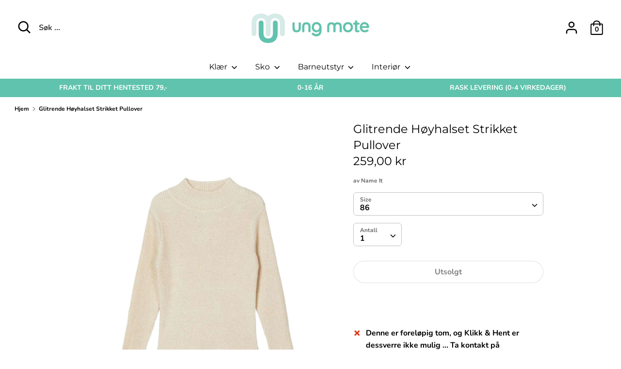

--- FILE ---
content_type: text/html; charset=utf-8
request_url: https://ungmote.no/products/5243405-glitrende-hoyhalset-strikket-pullover
body_size: 36419
content:
<!doctype html>
<html class="no-js supports-no-cookies" lang="nb">
<head>
  <meta charset="utf-8" />
<meta name="viewport" content="width=device-width,initial-scale=1.0" />
<meta http-equiv="X-UA-Compatible" content="IE=edge">

<link rel="preconnect" href="https://cdn.shopify.com" crossorigin>
<link rel="preconnect" href="https://fonts.shopify.com" crossorigin>
<link rel="preconnect" href="https://monorail-edge.shopifysvc.com"><link rel="preload" as="font" href="//ungmote.no/cdn/fonts/montserrat/montserrat_n4.81949fa0ac9fd2021e16436151e8eaa539321637.woff2" type="font/woff2" crossorigin>
<link rel="preload" as="font" href="//ungmote.no/cdn/fonts/nunito/nunito_n7.37cf9b8cf43b3322f7e6e13ad2aad62ab5dc9109.woff2" type="font/woff2" crossorigin>
<link rel="preload" as="font" href="//ungmote.no/cdn/fonts/montserrat/montserrat_n4.81949fa0ac9fd2021e16436151e8eaa539321637.woff2" type="font/woff2" crossorigin>
<link rel="preload" as="font" href="//ungmote.no/cdn/fonts/montserrat/montserrat_n4.81949fa0ac9fd2021e16436151e8eaa539321637.woff2" type="font/woff2" crossorigin><link rel="preload" as="font" href="//ungmote.no/cdn/fonts/nunito/nunito_n9.29703ebe5c8d8fa1bc7f2dcb872bdf16cf7ff465.woff2" type="font/woff2" crossorigin><link rel="preload" as="font" href="//ungmote.no/cdn/fonts/nunito/nunito_i7.3f8ba2027bc9ceb1b1764ecab15bae73f86c4632.woff2" type="font/woff2" crossorigin><link rel="preload" as="font" href="//ungmote.no/cdn/fonts/nunito/nunito_i9.d9d3a06900a7b5c28e00f2ff3e65a80b4e51a560.woff2" type="font/woff2" crossorigin><link rel="preload" href="//ungmote.no/cdn/shop/t/9/assets/vendor.js?v=41817386187007524081617807233" as="script">
<link rel="preload" href="//ungmote.no/cdn/shop/t/9/assets/theme.js?v=46878150929344945621617807233" as="script"><link rel="canonical" href="https://ungmote.no/products/5243405-glitrende-hoyhalset-strikket-pullover" /><link rel="shortcut icon" href="//ungmote.no/cdn/shop/files/ungmote-monogram.png?v=1618067530" type="image/png" /><meta name="description" content="Glitrende strikkegenser - Lange ermer - Høy hals - Fullført med rysjekanter. 50% Bomull, 30% Viskose, 20% Metalliske fibre Maskinvask, halv last, kort sentrifuge 30 °C Må ikke blekes Tåler ikke tørketrommel Strykes ved lav temp. Høyeste temp. 100 °C Må ikke renses på renseri Legges flatt til tørk">
  <!-- Boost 1.6.14 -->
  <meta name="theme-color" content="#000000">

  
  <title>
    Glitrende Høyhalset Strikket Pullover
    
    
    
      &ndash; Ung Mote
    
  </title>

  <meta property="og:site_name" content="Ung Mote">
<meta property="og:url" content="https://ungmote.no/products/5243405-glitrende-hoyhalset-strikket-pullover">
<meta property="og:title" content="Glitrende Høyhalset Strikket Pullover">
<meta property="og:type" content="product">
<meta property="og:description" content="Glitrende strikkegenser - Lange ermer - Høy hals - Fullført med rysjekanter. 50% Bomull, 30% Viskose, 20% Metalliske fibre Maskinvask, halv last, kort sentrifuge 30 °C Må ikke blekes Tåler ikke tørketrommel Strykes ved lav temp. Høyeste temp. 100 °C Må ikke renses på renseri Legges flatt til tørk"><meta property="og:image" content="http://ungmote.no/cdn/shop/products/a1818340-61e9-4320-9ab7-f8fca029fa90_500e0cb6-0b52-4077-b9be-48f76a4d7e97_1200x1200.jpg?v=1625122625">
  <meta property="og:image:secure_url" content="https://ungmote.no/cdn/shop/products/a1818340-61e9-4320-9ab7-f8fca029fa90_500e0cb6-0b52-4077-b9be-48f76a4d7e97_1200x1200.jpg?v=1625122625">
  <meta property="og:image:width" content="1305">
  <meta property="og:image:height" content="1740"><meta property="og:price:amount" content="259,00">
  <meta property="og:price:currency" content="NOK"><meta name="twitter:card" content="summary_large_image">
<meta name="twitter:title" content="Glitrende Høyhalset Strikket Pullover">
<meta name="twitter:description" content="Glitrende strikkegenser - Lange ermer - Høy hals - Fullført med rysjekanter. 50% Bomull, 30% Viskose, 20% Metalliske fibre Maskinvask, halv last, kort sentrifuge 30 °C Må ikke blekes Tåler ikke tørketrommel Strykes ved lav temp. Høyeste temp. 100 °C Må ikke renses på renseri Legges flatt til tørk">


  <link href="//ungmote.no/cdn/shop/t/9/assets/styles.css?v=157659145054473112661763496356" rel="stylesheet" type="text/css" media="all" />

  <script>
    document.documentElement.className = document.documentElement.className.replace('no-js', 'js');
    window.theme = window.theme || {};
    window.slate = window.slate || {};
    theme.moneyFormat = "{{amount_with_comma_separator}} kr",
    theme.strings = {
      addToCart: "Legg i handlekurv",
      unavailable: "Ikke tilgjengelig",
      addressError: "Error ved å slå opp den adressen",
      addressNoResults: "Ingen resultater for den adressen",
      addressQueryLimit: "u har overskredet Google API-bruksgrensen. Vurder å oppgradere til en \u003ca href=\"https:\/\/developers.google.com\/maps\/premium\/usage-limits\"\u003ePremium Plan\u003c\/a\u003e.",
      authError: "Det oppsto et problem med å autentisere Google Maps API-nøkkelen.",
      addingToCart: "Legger til",
      addedToCart: "Lagt til",
      addedToCartPopupTitle: "Lagt til:",
      addedToCartPopupItems: "Produkter",
      addedToCartPopupSubtotal: "Total",
      addedToCartPopupGoToCart: "Utsjekk",
      cartTermsNotChecked: "Du må godta vilkårene før du fortsetter.",
      searchLoading: "Laster",
      searchMoreResults: "Se alle resultater",
      searchNoResults: "Ingen resultater",
      priceFrom: "Fra",
      quantityTooHigh: "Du kan bare ha [[ quantity ]] i handlekurven",
      onSale: "På salg",
      soldOut: "Utsolgt",
      unitPriceSeparator: "\/",
      close: "Lukk",
      cart_shipping_calculator_hide_calculator: "Skjul fraktkalkulator",
      cart_shipping_calculator_title: "Få frakt estimater",
      cart_general_hide_note: "Skjul instruksjoner for selger",
      cart_general_show_note: "Legg til instruksjoner for selger",
      previous: "Forrige",
      next: "Neste"
    }
    theme.routes = {
      account_login_url: '/account/login',
      account_register_url: '/account/register',
      account_addresses_url: '/account/addresses',
      search_url: '/search',
      cart_url: '/cart',
      cart_add_url: '/cart/add',
      cart_change_url: '/cart/change',
      product_recommendations_url: '/recommendations/products'
    }
    theme.settings = {
      uniformProductGridImagesEnabled: true,
      soldLabelEnabled: true,
      saleLabelEnabled: true,
      gridShowVendor: true
    }
  </script>

  

  <script>window.performance && window.performance.mark && window.performance.mark('shopify.content_for_header.start');</script><meta name="google-site-verification" content="x2e3WmEbe9fPJls5B04_7XedWavwg5mqmVs7NSXmoXs">
<meta id="shopify-digital-wallet" name="shopify-digital-wallet" content="/26997063769/digital_wallets/dialog">
<link rel="alternate" type="application/json+oembed" href="https://ungmote.no/products/5243405-glitrende-hoyhalset-strikket-pullover.oembed">
<script async="async" src="/checkouts/internal/preloads.js?locale=nb-NO"></script>
<script id="shopify-features" type="application/json">{"accessToken":"927e3792359aeb0ba6869516d8731ed1","betas":["rich-media-storefront-analytics"],"domain":"ungmote.no","predictiveSearch":true,"shopId":26997063769,"locale":"nb"}</script>
<script>var Shopify = Shopify || {};
Shopify.shop = "ungmote.myshopify.com";
Shopify.locale = "nb";
Shopify.currency = {"active":"NOK","rate":"1.0"};
Shopify.country = "NO";
Shopify.theme = {"name":"Boost oppdatert","id":120191844441,"schema_name":"Boost","schema_version":"1.6.14","theme_store_id":863,"role":"main"};
Shopify.theme.handle = "null";
Shopify.theme.style = {"id":null,"handle":null};
Shopify.cdnHost = "ungmote.no/cdn";
Shopify.routes = Shopify.routes || {};
Shopify.routes.root = "/";</script>
<script type="module">!function(o){(o.Shopify=o.Shopify||{}).modules=!0}(window);</script>
<script>!function(o){function n(){var o=[];function n(){o.push(Array.prototype.slice.apply(arguments))}return n.q=o,n}var t=o.Shopify=o.Shopify||{};t.loadFeatures=n(),t.autoloadFeatures=n()}(window);</script>
<script id="shop-js-analytics" type="application/json">{"pageType":"product"}</script>
<script defer="defer" async type="module" src="//ungmote.no/cdn/shopifycloud/shop-js/modules/v2/client.init-shop-cart-sync_QCa2pDke.nb.esm.js"></script>
<script defer="defer" async type="module" src="//ungmote.no/cdn/shopifycloud/shop-js/modules/v2/chunk.common_DisGvatv.esm.js"></script>
<script type="module">
  await import("//ungmote.no/cdn/shopifycloud/shop-js/modules/v2/client.init-shop-cart-sync_QCa2pDke.nb.esm.js");
await import("//ungmote.no/cdn/shopifycloud/shop-js/modules/v2/chunk.common_DisGvatv.esm.js");

  window.Shopify.SignInWithShop?.initShopCartSync?.({"fedCMEnabled":true,"windoidEnabled":true});

</script>
<script>(function() {
  var isLoaded = false;
  function asyncLoad() {
    if (isLoaded) return;
    isLoaded = true;
    var urls = ["https:\/\/cdn.shopify.com\/s\/files\/1\/0269\/9706\/3769\/t\/9\/assets\/globo.filter.init.js?shop=ungmote.myshopify.com"];
    for (var i = 0; i < urls.length; i++) {
      var s = document.createElement('script');
      s.type = 'text/javascript';
      s.async = true;
      s.src = urls[i];
      var x = document.getElementsByTagName('script')[0];
      x.parentNode.insertBefore(s, x);
    }
  };
  if(window.attachEvent) {
    window.attachEvent('onload', asyncLoad);
  } else {
    window.addEventListener('load', asyncLoad, false);
  }
})();</script>
<script id="__st">var __st={"a":26997063769,"offset":3600,"reqid":"29774f70-438d-443f-90fe-1454426a0869-1763648086","pageurl":"ungmote.no\/products\/5243405-glitrende-hoyhalset-strikket-pullover","u":"219a19ed59d4","p":"product","rtyp":"product","rid":6579106021465};</script>
<script>window.ShopifyPaypalV4VisibilityTracking = true;</script>
<script id="captcha-bootstrap">!function(){'use strict';const t='contact',e='account',n='new_comment',o=[[t,t],['blogs',n],['comments',n],[t,'customer']],c=[[e,'customer_login'],[e,'guest_login'],[e,'recover_customer_password'],[e,'create_customer']],r=t=>t.map((([t,e])=>`form[action*='/${t}']:not([data-nocaptcha='true']) input[name='form_type'][value='${e}']`)).join(','),a=t=>()=>t?[...document.querySelectorAll(t)].map((t=>t.form)):[];function s(){const t=[...o],e=r(t);return a(e)}const i='password',u='form_key',d=['recaptcha-v3-token','g-recaptcha-response','h-captcha-response',i],f=()=>{try{return window.sessionStorage}catch{return}},m='__shopify_v',_=t=>t.elements[u];function p(t,e,n=!1){try{const o=window.sessionStorage,c=JSON.parse(o.getItem(e)),{data:r}=function(t){const{data:e,action:n}=t;return t[m]||n?{data:e,action:n}:{data:t,action:n}}(c);for(const[e,n]of Object.entries(r))t.elements[e]&&(t.elements[e].value=n);n&&o.removeItem(e)}catch(o){console.error('form repopulation failed',{error:o})}}const l='form_type',E='cptcha';function T(t){t.dataset[E]=!0}const w=window,h=w.document,L='Shopify',v='ce_forms',y='captcha';let A=!1;((t,e)=>{const n=(g='f06e6c50-85a8-45c8-87d0-21a2b65856fe',I='https://cdn.shopify.com/shopifycloud/storefront-forms-hcaptcha/ce_storefront_forms_captcha_hcaptcha.v1.5.2.iife.js',D={infoText:'Beskyttet av hCaptcha',privacyText:'Personvern',termsText:'Vilkår'},(t,e,n)=>{const o=w[L][v],c=o.bindForm;if(c)return c(t,g,e,D).then(n);var r;o.q.push([[t,g,e,D],n]),r=I,A||(h.body.append(Object.assign(h.createElement('script'),{id:'captcha-provider',async:!0,src:r})),A=!0)});var g,I,D;w[L]=w[L]||{},w[L][v]=w[L][v]||{},w[L][v].q=[],w[L][y]=w[L][y]||{},w[L][y].protect=function(t,e){n(t,void 0,e),T(t)},Object.freeze(w[L][y]),function(t,e,n,w,h,L){const[v,y,A,g]=function(t,e,n){const i=e?o:[],u=t?c:[],d=[...i,...u],f=r(d),m=r(i),_=r(d.filter((([t,e])=>n.includes(e))));return[a(f),a(m),a(_),s()]}(w,h,L),I=t=>{const e=t.target;return e instanceof HTMLFormElement?e:e&&e.form},D=t=>v().includes(t);t.addEventListener('submit',(t=>{const e=I(t);if(!e)return;const n=D(e)&&!e.dataset.hcaptchaBound&&!e.dataset.recaptchaBound,o=_(e),c=g().includes(e)&&(!o||!o.value);(n||c)&&t.preventDefault(),c&&!n&&(function(t){try{if(!f())return;!function(t){const e=f();if(!e)return;const n=_(t);if(!n)return;const o=n.value;o&&e.removeItem(o)}(t);const e=Array.from(Array(32),(()=>Math.random().toString(36)[2])).join('');!function(t,e){_(t)||t.append(Object.assign(document.createElement('input'),{type:'hidden',name:u})),t.elements[u].value=e}(t,e),function(t,e){const n=f();if(!n)return;const o=[...t.querySelectorAll(`input[type='${i}']`)].map((({name:t})=>t)),c=[...d,...o],r={};for(const[a,s]of new FormData(t).entries())c.includes(a)||(r[a]=s);n.setItem(e,JSON.stringify({[m]:1,action:t.action,data:r}))}(t,e)}catch(e){console.error('failed to persist form',e)}}(e),e.submit())}));const S=(t,e)=>{t&&!t.dataset[E]&&(n(t,e.some((e=>e===t))),T(t))};for(const o of['focusin','change'])t.addEventListener(o,(t=>{const e=I(t);D(e)&&S(e,y())}));const B=e.get('form_key'),M=e.get(l),P=B&&M;t.addEventListener('DOMContentLoaded',(()=>{const t=y();if(P)for(const e of t)e.elements[l].value===M&&p(e,B);[...new Set([...A(),...v().filter((t=>'true'===t.dataset.shopifyCaptcha))])].forEach((e=>S(e,t)))}))}(h,new URLSearchParams(w.location.search),n,t,e,['guest_login'])})(!0,!0)}();</script>
<script integrity="sha256-52AcMU7V7pcBOXWImdc/TAGTFKeNjmkeM1Pvks/DTgc=" data-source-attribution="shopify.loadfeatures" defer="defer" src="//ungmote.no/cdn/shopifycloud/storefront/assets/storefront/load_feature-81c60534.js" crossorigin="anonymous"></script>
<script data-source-attribution="shopify.dynamic_checkout.dynamic.init">var Shopify=Shopify||{};Shopify.PaymentButton=Shopify.PaymentButton||{isStorefrontPortableWallets:!0,init:function(){window.Shopify.PaymentButton.init=function(){};var t=document.createElement("script");t.src="https://ungmote.no/cdn/shopifycloud/portable-wallets/latest/portable-wallets.nb.js",t.type="module",document.head.appendChild(t)}};
</script>
<script data-source-attribution="shopify.dynamic_checkout.buyer_consent">
  function portableWalletsHideBuyerConsent(e){var t=document.getElementById("shopify-buyer-consent"),n=document.getElementById("shopify-subscription-policy-button");t&&n&&(t.classList.add("hidden"),t.setAttribute("aria-hidden","true"),n.removeEventListener("click",e))}function portableWalletsShowBuyerConsent(e){var t=document.getElementById("shopify-buyer-consent"),n=document.getElementById("shopify-subscription-policy-button");t&&n&&(t.classList.remove("hidden"),t.removeAttribute("aria-hidden"),n.addEventListener("click",e))}window.Shopify?.PaymentButton&&(window.Shopify.PaymentButton.hideBuyerConsent=portableWalletsHideBuyerConsent,window.Shopify.PaymentButton.showBuyerConsent=portableWalletsShowBuyerConsent);
</script>
<script>
  function portableWalletsCleanup(e){e&&e.src&&console.error("Failed to load portable wallets script "+e.src);var t=document.querySelectorAll("shopify-accelerated-checkout .shopify-payment-button__skeleton, shopify-accelerated-checkout-cart .wallet-cart-button__skeleton"),e=document.getElementById("shopify-buyer-consent");for(let e=0;e<t.length;e++)t[e].remove();e&&e.remove()}function portableWalletsNotLoadedAsModule(e){e instanceof ErrorEvent&&"string"==typeof e.message&&e.message.includes("import.meta")&&"string"==typeof e.filename&&e.filename.includes("portable-wallets")&&(window.removeEventListener("error",portableWalletsNotLoadedAsModule),window.Shopify.PaymentButton.failedToLoad=e,"loading"===document.readyState?document.addEventListener("DOMContentLoaded",window.Shopify.PaymentButton.init):window.Shopify.PaymentButton.init())}window.addEventListener("error",portableWalletsNotLoadedAsModule);
</script>

<script type="module" src="https://ungmote.no/cdn/shopifycloud/portable-wallets/latest/portable-wallets.nb.js" onError="portableWalletsCleanup(this)" crossorigin="anonymous"></script>
<script nomodule>
  document.addEventListener("DOMContentLoaded", portableWalletsCleanup);
</script>

<link id="shopify-accelerated-checkout-styles" rel="stylesheet" media="screen" href="https://ungmote.no/cdn/shopifycloud/portable-wallets/latest/accelerated-checkout-backwards-compat.css" crossorigin="anonymous">
<style id="shopify-accelerated-checkout-cart">
        #shopify-buyer-consent {
  margin-top: 1em;
  display: inline-block;
  width: 100%;
}

#shopify-buyer-consent.hidden {
  display: none;
}

#shopify-subscription-policy-button {
  background: none;
  border: none;
  padding: 0;
  text-decoration: underline;
  font-size: inherit;
  cursor: pointer;
}

#shopify-subscription-policy-button::before {
  box-shadow: none;
}

      </style>
<script id="sections-script" data-sections="product-recommendations" defer="defer" src="//ungmote.no/cdn/shop/t/9/compiled_assets/scripts.js?2159"></script>
<script>window.performance && window.performance.mark && window.performance.mark('shopify.content_for_header.end');</script>
 

<script>window.__pagefly_analytics_settings__={"acceptTracking":false};</script>
 <!-- BEGIN app block: shopify://apps/smart-product-filter-search/blocks/app-embed/5cc1944c-3014-4a2a-af40-7d65abc0ef73 --><link href="https://cdn.shopify.com/extensions/019aa0b6-a2ea-7e43-b8fa-71757e83bc53/frontend-508/assets/globo.filter.min.js" as="script" rel="preload">
<link rel="preconnect" href="https://filter-x1.globo.io" crossorigin /><link rel="stylesheet" href="https://cdn.shopify.com/extensions/019aa0b6-a2ea-7e43-b8fa-71757e83bc53/frontend-508/assets/globo.search.css" media="print" onload="this.media='all'">

<meta id="search_terms_value" content="" />
<!-- BEGIN app snippet: global.variables --><script>
  window.shopCurrency = "NOK";
  window.shopCountry = "NO";
  window.shopLanguageCode = "nb";

  window.currentCurrency = "NOK";
  window.currentCountry = "NO";
  window.currentLanguageCode = "nb";

  window.shopCustomer = false

  window.useCustomTreeTemplate = false

  window.GloboFilterRequestOrigin = "https://ungmote.no";
  window.GloboFilterShopifyDomain = "ungmote.myshopify.com";
  window.GloboFilterSFAT = "";
  window.GloboFilterSFApiVersion = "2025-04";
  window.GloboFilterProxyPath = "/apps/globofilters";
  window.GloboFilterRootUrl = "";
  window.GloboFilterTranslation = {"search":{"suggestions":"Forslag","collections":"Samlinger","pages":"Sider","product":"Produkt","products":"Produkter","view_all":"søk for","not_found":"Beklager, ingenting funnet for"},"filter":{"filter_by":"Filtrer etter","clear_all":"Fjern alt","view":"Se","clear":"Fjern","in_stock":"På lager","out_of_stock":"Ikke på lager","ready_to_ship":"Klar til å sendes","search":"Søkealternativer"},"sort":{"sort_by":"Sorter etter","manually":"Utvalgt","availability_in_stock_first":"Tilgjengelighet","relevance":"Relevans","best_selling":"Bestselgere","alphabetically_a_z":"Alfabetisk, A-Å","alphabetically_z_a":"Alfabetisk, Å-A","price_low_to_high":"Pris, lav til høy","price_high_to_low":"Pris, høy til lav","date_new_to_old":"Dato, ny til gammel","date_old_to_new":"Dato, gammel til ny","sale_off":"Salg"},"product":{"add_to_cart":"Legg i handlekurv","unavailable":"Ikke tilgjengelig","sold_out":"Utsolgt","sale":"Salg","load_more":"Last inn mer","limit":"Vis","search":"Søk etter produkt","no_results":"Beklager, det er ingen produkter i denne samlingen"},"labels":{"354191":"Kjønn","354193":"Merke","361420":"Farge","361951":"Kjønn","361952":"Merke","361953":"Farge","361954":"Produkttype","362911":"Kjønn","362912":"Merke","362913":"Farge","362914":"Produkttype","387338":"Kjønn","387339":"Merke","387340":"Farge","387341":"Produkttype","387364":"Kjønn","387365":"Merke","387366":"Farge","387367":"Produkttype","387368":"Kjønn","387369":"Merke","387370":"Farge","387371":"Produkttype","388364":"Kjønn","388365":"Merke","388366":"Farge","388385":"Produkttype","388387":"Kjønn","388388":"Merke","388389":"Farge","388396":"Kjønn","388397":"Merke","388398":"Farge","388399":"Produkttype","388402":"Kjønn","388403":"Merke","388404":"Farge","388405":"Produkttype","388407":"Kjønn","388408":"Merke","388409":"Farge","388411":"Kjønn","388412":"Merke","388413":"Farge","388414":"Produkttype","388415":"Kjønn","388416":"Merke","388417":"Farge","388418":"Produkttype","388465":"Kjønn","388466":"Merke","388467":"Farge","388468":"Produkttype","388469":"Kjønn","388470":"Merke","388471":"Farge","388486":"Kjønn","388487":"Merke","388488":"Farge","388489":"Produkttype","388508":"Kjønn","388509":"Merke","388510":"Farge","388511":"Produkttype","388512":"Kjønn","388513":"Merke","388514":"Farge","388515":"Produkttype","392080":"Merke","392082":"Kjønn","392083":"Merke","392084":"Farge","392085":"Type","392101":"Farge","392102":"Type","392153":"Kjønn","392154":"Merke","392155":"Farge","392156":"Produkttype","392161":"Kjønn","392162":"Merke","392163":"Farge","392165":"Kjønn","392166":"Merke","392167":"Farge","392169":"Merke","392171":"Produkttype"}};
  window.isMultiCurrency =false;
  window.globoEmbedFilterAssetsUrl = 'https://cdn.shopify.com/extensions/019aa0b6-a2ea-7e43-b8fa-71757e83bc53/frontend-508/assets/';
  window.assetsUrl = window.globoEmbedFilterAssetsUrl;
  window.GloboMoneyFormat = "{{amount_with_comma_separator}} kr";
</script><!-- END app snippet -->
<script type="text/javascript" hs-ignore data-ccm-injected>
document.getElementsByTagName('html')[0].classList.add('spf-filter-loading', 'spf-has-filter');
window.enabledEmbedFilter = true;
window.sortByRelevance = false;
window.moneyFormat = "{{amount_with_comma_separator}} kr";
window.GloboMoneyWithCurrencyFormat = "{{amount_with_comma_separator}} NOK";
window.filesUrl = '//ungmote.no/cdn/shop/files/';
window.GloboThemesInfo ={"79156412505":{"id":79156412505,"name":"Debut","theme_store_id":796,"theme_name":"Debut"},"79181185113":{"id":79181185113,"name":"Boost","theme_store_id":863,"theme_name":"Boost"},"120168185945":{"id":120168185945,"name":"Kopi av Boost","theme_store_id":863,"theme_name":"Boost"},"120191844441":{"id":120191844441,"name":"Boost oppdatert","theme_store_id":863,"theme_name":"Boost"}};



var GloboEmbedFilterConfig = {
api: {filterUrl: "https://filter-x1.globo.io/filter",searchUrl: "https://filter-x1.globo.io/search", url: "https://filter-x1.globo.io"},
shop: {
name: "Ung Mote",
url: "https://ungmote.no",
domain: "ungmote.myshopify.com",
locale: "nb",
cur_locale: "nb",
predictive_search_url: "/search/suggest",
country_code: "NO",
root_url: "",
cart_url: "/cart",
product_image: {width: 360, height: 504},
no_image_url: "https://cdn.shopify.com/s/images/themes/product-1.png",
swatches: [],
swatchConfig: {"enable":true,"color":["colour","color"],"label":["size"]},
enableRecommendation: true,
hideOneValue: false,
newUrlStruct: true,
newUrlForSEO: false,redirects: [],
images: {},
settings: {"color_body_background":"#ffffff","accent_color":"#ffffff","color_body_text":"#000000","color_body_link":"#000000","color_sale_text":"#dd1d1d","header_bck_color":"#fff","logo_text_color":"#ffffff","header_text_color":"#000000","mobile_open_search_bar_color":"#f2eeec","main_menu_bck_color":"#ffffff","main_menu_link_color":"#000000","mobile_menu_bck_color":"#60c3ad","announcement_bar_bck_color":"#60c3ad","announcement_bar_txt_color":"#000000","store_messages_bck_color":"#60c3ad","store_messages_txt_color":"#fff","footer_bck_color":"#60c3ad","footer_text_color":"#000000","primary_btn_background":"#000000","primary_btn_text":"#ffffff","secondary_btn_background":"#ffffff","secondary_btn_text":"#000000","quickbuy_form_background":"#d6ebe7","quickbuy_form_text":"#000000","zoom_bg":"#000000","overlay_opacity":80,"collection_feature_header_background":"#60c3ad","filter_bar_colour":"#60c3ad","type_heading_font":{"error":"json not allowed for this object"},"type_base_font":{"error":"json not allowed for this object"},"type_nav_font":{"error":"json not allowed for this object"},"type_logo_font":{"error":"json not allowed for this object"},"font_size_body_int":16,"font_size_nav_int":16,"font_size_logo_int":24,"uppercase_headings":false,"uppercase_product_titles":false,"global_border_radius":15,"hover_image_enabled":true,"sale_label_enabled":true,"sold_label_enabled":true,"grid_show_vendor":true,"align_product_titles":true,"quickbuy_buttons_toggle":true,"quickbuy_labels_toggle":true,"quickbuy_show_quantity_selector":true,"show_tax_and_shipping":false,"quickbuy_show_backorder_text":true,"enable_payment_button":false,"variant_style":"dropdown","swatch_enabled":false,"swatch_option_name":"Color","swatch_method":"css","social_twitter_url":"","social_facebook_url":"https:\/\/www.facebook.com\/Bare-Barn-Narvik-%C3%85rets-servicebedrift-2018-710125915795816","social_pinterest_url":"","social_vimeo_url":"","social_youtube_url":"","social_instagram_url":"https:\/\/www.instagram.com\/barebarnnarvik\/","social_custom_url":"","on_add_to_cart":"ajax","search_type":"product","enable_live_search":true,"live_search_show_price":true,"live_search_show_vendor":true,"favicon":"\/\/ungmote.no\/cdn\/shop\/files\/ungmote-monogram.png?v=1618067530","checkout_logo_image":"\/\/ungmote.no\/cdn\/shop\/files\/Ung_mote_logo_1.png?v=1616152432","checkout_logo_position":"left","checkout_logo_size":"medium","checkout_body_background_color":"#fff","checkout_input_background_color_mode":"white","checkout_sidebar_background_color":"#fafafa","checkout_heading_font":"-apple-system, BlinkMacSystemFont, 'Segoe UI', Roboto, Helvetica, Arial, sans-serif, 'Apple Color Emoji', 'Segoe UI Emoji', 'Segoe UI Symbol'","checkout_body_font":"-apple-system, BlinkMacSystemFont, 'Segoe UI', Roboto, Helvetica, Arial, sans-serif, 'Apple Color Emoji', 'Segoe UI Emoji', 'Segoe UI Symbol'","checkout_accent_color":"#1878b9","checkout_button_color":"#1878b9","checkout_error_color":"#e22120","primary_btn_border":"#50248f","secondary_btn_border":"#f9fafb","customer_layout":"customer_area"},
home_filter: false,
page: "product",
sorts: ["stock-descending","best-selling","title-ascending","title-descending","price-ascending","price-descending","created-descending","created-ascending","sale-descending"],
cache: true,
layout: "app",
marketTaxInclusion: false,
priceTaxesIncluded: true,
customerTaxesIncluded: true,
useCustomTemplate: false,
hasQuickviewTemplate: false,
useCustomTreeTemplate: false
},
analytic: {"enableViewProductAnalytic":true,"enableSearchAnalytic":true,"enableFilterAnalytic":true,"enableATCAnalytic":false},
taxes: [],
special_countries: null,
adjustments: false,
year_make_model: {
id: 0,
prefix: "gff_"
},
filter: {
id:0,
prefix: "gf_",
layout: 1,
useThemeFilterCss: false,
sublayout: 1,
showCount: true,
showRefine: true,
refineSettings: {"style":"rounded","positions":["sidebar_mobile","toolbar_desktop","toolbar_mobile"],"color":"#000000","iconColor":"#959595","bgColor":"#E8E8E8"},
isLoadMore: 1,
filter_on_search_page: true
},
search:{
enable: true,
zero_character_suggestion: false,
pages_suggestion: {enable:false,limit:5},
keywords_suggestion: {enable:true,limit:10},
articles_suggestion: {enable:false,limit:5},
layout: 1,
},
collection: {
id:0,
handle:'',
sort: 'best-selling',
vendor: null,
tags: null,
type: null,
term: document.getElementById("search_terms_value") != null ? document.getElementById("search_terms_value").content : "",
limit: 12,
settings: null,
products_count: 0,
enableCollectionSearch: true,
excludeTags:null,
showSelectedVariantInfo: true
},
selector: {products: ""}
}
</script>
<script src="https://cdn.shopify.com/extensions/019aa0b6-a2ea-7e43-b8fa-71757e83bc53/frontend-508/assets/globo.filter.themes.min.js" defer></script><link rel="preconnect" href="https://fonts.googleapis.com">
<link rel="preconnect" href="https://fonts.gstatic.com" crossorigin>
<link href="https://fonts.googleapis.com/css?family=Poppins:500|Poppins:400&display=swap" rel="stylesheet"><style>.gf-block-title h3, 
.gf-block-title .h3,
.gf-form-input-inner label {
  font-size: 14px !important;
  color: #3a3a3a !important;
  text-transform: uppercase !important;
  font-weight: bold !important;
}
.gf-option-block .gf-btn-show-more{
  font-size: 14px !important;
  text-transform: none !important;
  font-weight: normal !important;
}
.gf-option-block ul li a, 
.gf-option-block ul li button, 
.gf-option-block ul li a span.gf-count,
.gf-option-block ul li button span.gf-count,
.gf-clear, 
.gf-clear-all, 
.selected-item.gf-option-label a,
.gf-form-input-inner select,
.gf-refine-toggle{
  font-size: 14px !important;
  color: #000000 !important;
  text-transform: none !important;
  font-weight: normal !important;
}

.gf-refine-toggle-mobile,
.gf-form-button-group button {
  font-size: 14px !important;
  text-transform: none !important;
  font-weight: normal !important;
  color: #3a3a3a !important;
  border: 1px solid #bfbfbf !important;
  background: #ffffff !important;
}
.gf-option-block-box-rectangle.gf-option-block ul li.gf-box-rectangle a,
.gf-option-block-box-rectangle.gf-option-block ul li.gf-box-rectangle button {
  border-color: #000000 !important;
}
.gf-option-block-box-rectangle.gf-option-block ul li.gf-box-rectangle a.checked,
.gf-option-block-box-rectangle.gf-option-block ul li.gf-box-rectangle button.checked{
  color: #fff !important;
  background-color: #000000 !important;
}
@media (min-width: 768px) {
  .gf-option-block-box-rectangle.gf-option-block ul li.gf-box-rectangle button:hover,
  .gf-option-block-box-rectangle.gf-option-block ul li.gf-box-rectangle a:hover {
    color: #fff !important;
    background-color: #000000 !important;	
  }
}
.gf-option-block.gf-option-block-select select {
  color: #000000 !important;
}

#gf-form.loaded, .gf-YMM-forms.loaded {
  background: #FFFFFF !important;
}
#gf-form h2, .gf-YMM-forms h2 {
  color: #3a3a3a !important;
}
#gf-form label, .gf-YMM-forms label{
  color: #3a3a3a !important;
}
.gf-form-input-wrapper select, 
.gf-form-input-wrapper input{
  border: 1px solid #DEDEDE !important;
  background-color: #FFFFFF !important;
  border-radius: 0px !important;
}
#gf-form .gf-form-button-group button, .gf-YMM-forms .gf-form-button-group button{
  color: #FFFFFF !important;
  background: #3a3a3a !important;
  border-radius: 0px !important;
}

.spf-product-card.spf-product-card__template-3 .spf-product__info.hover{
  background: #FFFFFF;
}
a.spf-product-card__image-wrapper{
  padding-top: 100%;
}
.h4.spf-product-card__title a{
  color: #333333;
  font-size: 15px;
  font-family: "Poppins", sans-serif;   font-weight: 500;  font-style: normal;
  text-transform: none;
}
.h4.spf-product-card__title a:hover{
  color: #000000;
}
.spf-product-card button.spf-product__form-btn-addtocart{
  font-size: 14px;
   font-family: inherit;   font-weight: normal;   font-style: normal;   text-transform: none;
}
.spf-product-card button.spf-product__form-btn-addtocart,
.spf-product-card.spf-product-card__template-4 a.open-quick-view,
.spf-product-card.spf-product-card__template-5 a.open-quick-view,
#gfqv-btn{
  color: #FFFFFF !important;
  border: 1px solid #333333 !important;
  background: #333333 !important;
}
.spf-product-card button.spf-product__form-btn-addtocart:hover,
.spf-product-card.spf-product-card__template-4 a.open-quick-view:hover,
.spf-product-card.spf-product-card__template-5 a.open-quick-view:hover{
  color: #FFFFFF !important;
  border: 1px solid #000000 !important;
  background: #000000 !important;
}
span.spf-product__label.spf-product__label-soldout{
  color: #ffffff;
  background: #989898;
}
span.spf-product__label.spf-product__label-sale{
  color: #F0F0F0;
  background: #d21625;
}
.spf-product-card__vendor a{
  color: #969595;
  font-size: 13px;
  font-family: "Poppins", sans-serif;   font-weight: 400;   font-style: normal; }
.spf-product-card__vendor a:hover{
  color: #969595;
}
.spf-product-card__price-wrapper{
  font-size: 14px;
}
.spf-image-ratio{
  padding-top:100% !important;
}
.spf-product-card__oldprice,
.spf-product-card__saleprice,
.spf-product-card__price,
.gfqv-product-card__oldprice,
.gfqv-product-card__saleprice,
.gfqv-product-card__price
{
  font-size: 14px;
  font-family: "Poppins", sans-serif;   font-weight: 500;   font-style: normal; }

span.spf-product-card__price, span.gfqv-product-card__price{
  color: #141414;
}
span.spf-product-card__oldprice, span.gfqv-product-card__oldprice{
  color: #969595;
}
span.spf-product-card__saleprice, span.gfqv-product-card__saleprice{
  color: #d21625;
}
/* Product Title */
.h4.spf-product-card__title{
    
}
.h4.spf-product-card__title a{

}

/* Product Vendor */
.spf-product-card__vendor{
    
}
.spf-product-card__vendor a{

}

/* Product Price */
.spf-product-card__price-wrapper{
    
}

/* Product Old Price */
span.spf-product-card__oldprice{
    
}

/* Product Sale Price */
span.spf-product-card__saleprice{
    
}

/* Product Regular Price */
span.spf-product-card__price{

}

/* Quickview button */
.open-quick-view{
    
}

/* Add to cart button */
button.spf-product__form-btn-addtocart{
    
}

/* Product image */
img.spf-product-card__image{
    
}

/* Sale label */
span.spf-product__label.spf-product__label.spf-product__label-sale{
    
}

/* Sold out label */
span.spf-product__label.spf-product__label.spf-product__label-soldout{
    
}</style><script>
    window.addEventListener('globoFilterRenderSearchCompleted', function () {
      if( slate && slate.a11y && typeof slate.a11y.removeTrapFocus == "function" ){
        setTimeout(function(){
          $('.gl-d-searchbox-input').focus();
        }, 600);
      }
    });
    window.addEventListener('globoFilterCloseSearchCompleted', function () {
      if( theme && theme.Header && typeof theme.Header.functions.searchFormClose == "function" ){
        $('body').removeClass('search-bar-open search-bar-in-focus');
      }
    });
  </script>

<style></style><script></script><script id="gspfSearchResultTemplate" type="template/html"><!-- BEGIN app snippet: search -->


{% assign root_url = "" %}
{% assign search_url = "/search" %}
{% assign lazySrc = "[data-uri]" %}
{% capture noImage %}<img width="200" height="200" loading="lazy" src="{{ 'https://cdn.shopify.com/s/images/themes/product-1.png' | img_url: '200x' }}" />{% endcapture %}
{% assign zero_character_result = true %}
{% assign searchTranslation = translation.search %}
{% if result.term %}{% assign zero_character_result = false %}{% endif %}
{% assign product_list_layout = "grid" %}
{% assign products_suggestions_title = searchTranslation.products | default: "Products" %}
{% assign keywords_suggestions_title = searchTranslation.suggestions | default: "Suggestions" %}
{% if zero_character_result %}
{% assign product_list_layout = "grid" %}
{% if searchTranslation.zero_character_products_suggestions_title %}
{% assign products_suggestions_title = searchTranslation.zero_character_products_suggestions_title %}
{% endif %}
{% if searchTranslation.zero_character_keywords_searches_title %}
{% assign keywords_suggestions_title = searchTranslation.zero_character_keywords_searches_title %}
{% endif %}
{% elsif result.isEmpty %}
{% assign product_list_layout = "grid" %}
{% if searchTranslation.no_result_products_suggestions_title %}
{% assign products_suggestions_title = searchTranslation.no_result_products_suggestions_title %}
{% endif %}
{% if searchTranslation.no_result_keywords_suggestions_title %}
{% assign keywords_suggestions_title = searchTranslation.no_result_keywords_suggestions_title %}
{% endif %}
{% endif %}
{% assign page_limit = 3 %}
{% assign article_limit = 3 %}
{% assign elements = "vendor,price" | split: "," %}
{%- if layout == 1 -%}
<div id="glFilter-search-popup" class="ui-menu glFilter-search-popup gl-filter-search-fullscreen gl-filter-animate">
<div class="gl-backdrop gl-close-layer"></div>
<div class="gl-fullscreen-layer gl-animate-transition">
<div class="gl-fullscreen-header">
<form class="gl-d-searchbox" method="GET" action="{{ search_url }}">
<label class="gl-icon gl-d-searchbox-icon" for="gl-d-searchbox-input"><svg xmlns="http://www.w3.org/2000/svg" viewBox="0 0 24 24" width="18px" height="18px"><path d="M0 0h24v24H0V0z" fill="none"></path><path d="M15.5 14h-.79l-.28-.27c1.2-1.4 1.82-3.31 1.48-5.34-.47-2.78-2.79-5-5.59-5.34-4.23-.52-7.79 3.04-7.27 7.27.34 2.8 2.56 5.12 5.34 5.59 2.03.34 3.94-.28 5.34-1.48l.27.28v.79l4.25 4.25c.41.41 1.08.41 1.49 0 .41-.41.41-1.08 0-1.49L15.5 14zm-6 0C7.01 14 5 11.99 5 9.5S7.01 5 9.5 5 14 7.01 14 9.5 11.99 14 9.5 14z"></path></svg></label>
<input type="text" class="gl-d-searchbox-input" id="gl-d-searchbox-input" placeholder="{{ translation.product.search }}" name="q" value="{{ result.term | escape }}" autocapitalize="off" autocomplete="off" autocorrect="off">
</form>
<button type="button" class="gl-d-close-btn"><svg xmlns="http://www.w3.org/2000/svg" viewBox="0 0 20 20"><path d="M11.414 10l6.293-6.293a1 1 0 10-1.414-1.414L10 8.586 3.707 2.293a1 1 0 00-1.414 1.414L8.586 10l-6.293 6.293a1 1 0 101.414 1.414L10 11.414l6.293 6.293A.998.998 0 0018 17a.999.999 0 00-.293-.707L11.414 10z" fill="#5C5F62"/></svg></button>
</div>
<div class="gl-fullscreen-suggestions">
{% if result.isEmpty and result.term %}
<div>{% if searchTranslation.not_found %}{{ searchTranslation.not_found }}{% else %}Sorry, nothing found for{% endif %}&nbsp;<b>{{ result.term | escape }}</b></div>
{% endif %}
{% if zero_character_result and result.popular_keywords %}
<div>{% for keyword in result.popular_keywords %}<a href="{{ search_url }}?q={{ keyword.keyword | url_encode }}">{{ keyword.keyword | escape }}</a>{% endfor %}</div>
{% endif %}
</div>
<div class="gl-fullscreen-initial-content">
<div class="gl-row">
{% if result.suggestions or result.collections or result.pages or result.articles %}
<div class="gl-col-left">
<div class="gl-list gl-fullscreen-top-searches">
{% if result.suggestions %}
<div class="gl-list__group">
<div class="gl-list__title">{{ keywords_suggestions_title | escape }}</div>
<div class="gl-list__content"><ul>{% for suggestion in result.suggestions %}<li><a href="{{ search_url }}?q={{ suggestion.keyword | url_encode }}">{{ suggestion.keyword | escape }}<span class="count">{{ suggestion.count }}</span></a></li>{% endfor %}</ul></div>
</div>
{% endif %}
{%- if result.collections -%}
<div class="gl-list__group">
<div class="gl-list__title">{{ searchTranslation.collections | default: "Collections" }}</div>
<div class="gl-list__content"><ul>{%- for collection in result.collections -%}<li class="gl-list__item"><a href="{{ root_url }}/collections/{{ collection.handle }}">{{ collection.title | escape }}</a></li>{%- endfor -%}</ul></div>
</div>
{%- endif -%}
{%- if result.pages and result.pages.size > 0 -%}
<div class="gl-list__group">
<div class="gl-list__title">{{ searchTranslation.pages | default: "Pages" }}</div>
<div class="gl-list__content"><ul>{%- for page in result.pages limit: page_limit -%}<li class="gl-list__item"><a href="{{ page.url }}">{{ page.title | escape }}</a></li>{%- endfor -%}</ul></div>
</div>
{%- endif -%}
{%- if result.articles and result.articles.size > 0 -%}
<div class="gl-list__group">
<div class="gl-list__title">{{ searchTranslation.articles | default: "Blog Posts" }}</div>
<div class="gl-list__content"><ul>{%- for article in result.articles limit: article_limit -%}<li class="gl-list__item"><a href="{{ article.url }}">{{ article.title | escape }}</a></li>{%- endfor -%}</ul></div>
</div>
{%- endif -%}
</div>
</div>
{% endif %} 
<div class="gl-col-right">
{% if result.products %}
<div class="gl-list gl-fullscreen-top-clicked">
<div class="gl-fullscreen-results__meta">
<div class="gl-list__title">{{ products_suggestions_title }}</div>
{% if result.term and result.isEmpty == false %}
<a href="{% if result.url %}{{ result.url }}{% else %}{{ search_url }}?q={{ result.term | url_encode }}{% endif %}">
{% if searchTranslation.view_all_products %}{{ searchTranslation.view_all_products }}{% else %}View all products{% endif %}
</a>
{% endif %}
</div>
<div class="gl-list__content">
{% if product_list_layout == "carousel" %}<div class="gl-owl--carousel owl-carousel" id="gl-fullscreen-recommended-products">{% else %}<div class="gl-fullscreen-results__content">{% endif %}
{% for product in result.products %}
{% assign variantUrl = "" %}{%- if product.selected_variant -%}{% assign variantUrl = "?variant=" | append: product.selected_variant.id %}{%- endif -%}
{% assign productUrl = root_url | append: product.url | append: variantUrl %}
<div class="gl-card">
<div class="gl-card-media">
<div class="gl-card-thumbnail">
<a class="spf-image-ratio" href="{{productUrl}}" aria-label="{{ products_suggestions_title | escape }}: {{ product.title | escape }}">
{% if product.image %}
<img class="gflazyload" srcset="{{lazySrc}}" src="{{ product.image.src | img_url: image_size }}" data-src="{{ product.image.src | img_lazyload_url }}" data-sizes="auto" data-aspectratio="{{ product.image.aspect_ratio }}" data-parent-fit="contain" width="{{ product.image.width }}"  height="{{ product.image.height }}" alt="{{ product.image.alt | escape }}" />
{% else %}{{noImage}}{% endif %}
</a>
</div>
</div>
<div class="gl-card-content gl-card-flex">
<div class="gl-card-title" title="{{ product.title | escape }}"><a href="{{productUrl}}">{{ product.title | escape }}</a></div>
{%- if product.vendor and elements contains "vendor" -%}<div class="gf-search-item-product-vendor">{{ product.vendor }}</div>{%- endif -%}
{%- if elements contains 'type' -%}<div class="gf-search-item-product-vendor">{{ product.product_type | escape }}</div>{%- endif -%}
{%- if product.selected_or_first_available_variant.sku and elements contains 'sku' -%}<div class="gf-search-item-product-vendor">{{ product.selected_or_first_available_variant.sku }}</div>{%- endif -%}
<div class="gl-card-flex"></div>
{%- if elements contains 'price' -%}<div class="gl-card-pricing"><span class="gl-card-price">{{ product.price | money }}</span>{%- if product.compare_at_price and product.compare_at_price > product.price -%} <span class="gl-card-old-price">{{ product.compare_at_price | money }}</span>{%- endif -%}</div>{%- endif -%}
</div>
</div>
{% endfor %}
</div>
</div>
</div>
{% endif %}
</div>
</div>
</div>
</div>
</div>

{%- endif -%}

<!-- END app snippet --></script><script>
  const productGrid = document.querySelector('[data-globo-filter-items]')
  if(productGrid){
    if( productGrid.id ){
      productGrid.setAttribute('old-id', productGrid.id)
    }
    productGrid.id = 'gf-products';
  }
</script>
<script>if(window.AVADA_SPEED_WHITELIST){const spfs_w = new RegExp("smart-product-filter-search", 'i'); if(Array.isArray(window.AVADA_SPEED_WHITELIST)){window.AVADA_SPEED_WHITELIST.push(spfs_w);}else{window.AVADA_SPEED_WHITELIST = [spfs_w];}} </script><!-- END app block --><script src="https://cdn.shopify.com/extensions/019aa0b6-a2ea-7e43-b8fa-71757e83bc53/frontend-508/assets/globo.filter.min.js" type="text/javascript" defer="defer"></script>
<link href="https://monorail-edge.shopifysvc.com" rel="dns-prefetch">
<script>(function(){if ("sendBeacon" in navigator && "performance" in window) {try {var session_token_from_headers = performance.getEntriesByType('navigation')[0].serverTiming.find(x => x.name == '_s').description;} catch {var session_token_from_headers = undefined;}var session_cookie_matches = document.cookie.match(/_shopify_s=([^;]*)/);var session_token_from_cookie = session_cookie_matches && session_cookie_matches.length === 2 ? session_cookie_matches[1] : "";var session_token = session_token_from_headers || session_token_from_cookie || "";function handle_abandonment_event(e) {var entries = performance.getEntries().filter(function(entry) {return /monorail-edge.shopifysvc.com/.test(entry.name);});if (!window.abandonment_tracked && entries.length === 0) {window.abandonment_tracked = true;var currentMs = Date.now();var navigation_start = performance.timing.navigationStart;var payload = {shop_id: 26997063769,url: window.location.href,navigation_start,duration: currentMs - navigation_start,session_token,page_type: "product"};window.navigator.sendBeacon("https://monorail-edge.shopifysvc.com/v1/produce", JSON.stringify({schema_id: "online_store_buyer_site_abandonment/1.1",payload: payload,metadata: {event_created_at_ms: currentMs,event_sent_at_ms: currentMs}}));}}window.addEventListener('pagehide', handle_abandonment_event);}}());</script>
<script id="web-pixels-manager-setup">(function e(e,d,r,n,o){if(void 0===o&&(o={}),!Boolean(null===(a=null===(i=window.Shopify)||void 0===i?void 0:i.analytics)||void 0===a?void 0:a.replayQueue)){var i,a;window.Shopify=window.Shopify||{};var t=window.Shopify;t.analytics=t.analytics||{};var s=t.analytics;s.replayQueue=[],s.publish=function(e,d,r){return s.replayQueue.push([e,d,r]),!0};try{self.performance.mark("wpm:start")}catch(e){}var l=function(){var e={modern:/Edge?\/(1{2}[4-9]|1[2-9]\d|[2-9]\d{2}|\d{4,})\.\d+(\.\d+|)|Firefox\/(1{2}[4-9]|1[2-9]\d|[2-9]\d{2}|\d{4,})\.\d+(\.\d+|)|Chrom(ium|e)\/(9{2}|\d{3,})\.\d+(\.\d+|)|(Maci|X1{2}).+ Version\/(15\.\d+|(1[6-9]|[2-9]\d|\d{3,})\.\d+)([,.]\d+|)( \(\w+\)|)( Mobile\/\w+|) Safari\/|Chrome.+OPR\/(9{2}|\d{3,})\.\d+\.\d+|(CPU[ +]OS|iPhone[ +]OS|CPU[ +]iPhone|CPU IPhone OS|CPU iPad OS)[ +]+(15[._]\d+|(1[6-9]|[2-9]\d|\d{3,})[._]\d+)([._]\d+|)|Android:?[ /-](13[3-9]|1[4-9]\d|[2-9]\d{2}|\d{4,})(\.\d+|)(\.\d+|)|Android.+Firefox\/(13[5-9]|1[4-9]\d|[2-9]\d{2}|\d{4,})\.\d+(\.\d+|)|Android.+Chrom(ium|e)\/(13[3-9]|1[4-9]\d|[2-9]\d{2}|\d{4,})\.\d+(\.\d+|)|SamsungBrowser\/([2-9]\d|\d{3,})\.\d+/,legacy:/Edge?\/(1[6-9]|[2-9]\d|\d{3,})\.\d+(\.\d+|)|Firefox\/(5[4-9]|[6-9]\d|\d{3,})\.\d+(\.\d+|)|Chrom(ium|e)\/(5[1-9]|[6-9]\d|\d{3,})\.\d+(\.\d+|)([\d.]+$|.*Safari\/(?![\d.]+ Edge\/[\d.]+$))|(Maci|X1{2}).+ Version\/(10\.\d+|(1[1-9]|[2-9]\d|\d{3,})\.\d+)([,.]\d+|)( \(\w+\)|)( Mobile\/\w+|) Safari\/|Chrome.+OPR\/(3[89]|[4-9]\d|\d{3,})\.\d+\.\d+|(CPU[ +]OS|iPhone[ +]OS|CPU[ +]iPhone|CPU IPhone OS|CPU iPad OS)[ +]+(10[._]\d+|(1[1-9]|[2-9]\d|\d{3,})[._]\d+)([._]\d+|)|Android:?[ /-](13[3-9]|1[4-9]\d|[2-9]\d{2}|\d{4,})(\.\d+|)(\.\d+|)|Mobile Safari.+OPR\/([89]\d|\d{3,})\.\d+\.\d+|Android.+Firefox\/(13[5-9]|1[4-9]\d|[2-9]\d{2}|\d{4,})\.\d+(\.\d+|)|Android.+Chrom(ium|e)\/(13[3-9]|1[4-9]\d|[2-9]\d{2}|\d{4,})\.\d+(\.\d+|)|Android.+(UC? ?Browser|UCWEB|U3)[ /]?(15\.([5-9]|\d{2,})|(1[6-9]|[2-9]\d|\d{3,})\.\d+)\.\d+|SamsungBrowser\/(5\.\d+|([6-9]|\d{2,})\.\d+)|Android.+MQ{2}Browser\/(14(\.(9|\d{2,})|)|(1[5-9]|[2-9]\d|\d{3,})(\.\d+|))(\.\d+|)|K[Aa][Ii]OS\/(3\.\d+|([4-9]|\d{2,})\.\d+)(\.\d+|)/},d=e.modern,r=e.legacy,n=navigator.userAgent;return n.match(d)?"modern":n.match(r)?"legacy":"unknown"}(),u="modern"===l?"modern":"legacy",c=(null!=n?n:{modern:"",legacy:""})[u],f=function(e){return[e.baseUrl,"/wpm","/b",e.hashVersion,"modern"===e.buildTarget?"m":"l",".js"].join("")}({baseUrl:d,hashVersion:r,buildTarget:u}),m=function(e){var d=e.version,r=e.bundleTarget,n=e.surface,o=e.pageUrl,i=e.monorailEndpoint;return{emit:function(e){var a=e.status,t=e.errorMsg,s=(new Date).getTime(),l=JSON.stringify({metadata:{event_sent_at_ms:s},events:[{schema_id:"web_pixels_manager_load/3.1",payload:{version:d,bundle_target:r,page_url:o,status:a,surface:n,error_msg:t},metadata:{event_created_at_ms:s}}]});if(!i)return console&&console.warn&&console.warn("[Web Pixels Manager] No Monorail endpoint provided, skipping logging."),!1;try{return self.navigator.sendBeacon.bind(self.navigator)(i,l)}catch(e){}var u=new XMLHttpRequest;try{return u.open("POST",i,!0),u.setRequestHeader("Content-Type","text/plain"),u.send(l),!0}catch(e){return console&&console.warn&&console.warn("[Web Pixels Manager] Got an unhandled error while logging to Monorail."),!1}}}}({version:r,bundleTarget:l,surface:e.surface,pageUrl:self.location.href,monorailEndpoint:e.monorailEndpoint});try{o.browserTarget=l,function(e){var d=e.src,r=e.async,n=void 0===r||r,o=e.onload,i=e.onerror,a=e.sri,t=e.scriptDataAttributes,s=void 0===t?{}:t,l=document.createElement("script"),u=document.querySelector("head"),c=document.querySelector("body");if(l.async=n,l.src=d,a&&(l.integrity=a,l.crossOrigin="anonymous"),s)for(var f in s)if(Object.prototype.hasOwnProperty.call(s,f))try{l.dataset[f]=s[f]}catch(e){}if(o&&l.addEventListener("load",o),i&&l.addEventListener("error",i),u)u.appendChild(l);else{if(!c)throw new Error("Did not find a head or body element to append the script");c.appendChild(l)}}({src:f,async:!0,onload:function(){if(!function(){var e,d;return Boolean(null===(d=null===(e=window.Shopify)||void 0===e?void 0:e.analytics)||void 0===d?void 0:d.initialized)}()){var d=window.webPixelsManager.init(e)||void 0;if(d){var r=window.Shopify.analytics;r.replayQueue.forEach((function(e){var r=e[0],n=e[1],o=e[2];d.publishCustomEvent(r,n,o)})),r.replayQueue=[],r.publish=d.publishCustomEvent,r.visitor=d.visitor,r.initialized=!0}}},onerror:function(){return m.emit({status:"failed",errorMsg:"".concat(f," has failed to load")})},sri:function(e){var d=/^sha384-[A-Za-z0-9+/=]+$/;return"string"==typeof e&&d.test(e)}(c)?c:"",scriptDataAttributes:o}),m.emit({status:"loading"})}catch(e){m.emit({status:"failed",errorMsg:(null==e?void 0:e.message)||"Unknown error"})}}})({shopId: 26997063769,storefrontBaseUrl: "https://ungmote.no",extensionsBaseUrl: "https://extensions.shopifycdn.com/cdn/shopifycloud/web-pixels-manager",monorailEndpoint: "https://monorail-edge.shopifysvc.com/unstable/produce_batch",surface: "storefront-renderer",enabledBetaFlags: ["2dca8a86"],webPixelsConfigList: [{"id":"475299929","configuration":"{\"config\":\"{\\\"pixel_id\\\":\\\"GT-TNCM8VF\\\",\\\"target_country\\\":\\\"NO\\\",\\\"gtag_events\\\":[{\\\"type\\\":\\\"purchase\\\",\\\"action_label\\\":\\\"MC-XWW1YXDCF3\\\"},{\\\"type\\\":\\\"page_view\\\",\\\"action_label\\\":\\\"MC-XWW1YXDCF3\\\"},{\\\"type\\\":\\\"view_item\\\",\\\"action_label\\\":\\\"MC-XWW1YXDCF3\\\"}],\\\"enable_monitoring_mode\\\":false}\"}","eventPayloadVersion":"v1","runtimeContext":"OPEN","scriptVersion":"b2a88bafab3e21179ed38636efcd8a93","type":"APP","apiClientId":1780363,"privacyPurposes":[],"dataSharingAdjustments":{"protectedCustomerApprovalScopes":["read_customer_address","read_customer_email","read_customer_name","read_customer_personal_data","read_customer_phone"]}},{"id":"193888345","configuration":"{\"pixel_id\":\"862477344352849\",\"pixel_type\":\"facebook_pixel\",\"metaapp_system_user_token\":\"-\"}","eventPayloadVersion":"v1","runtimeContext":"OPEN","scriptVersion":"ca16bc87fe92b6042fbaa3acc2fbdaa6","type":"APP","apiClientId":2329312,"privacyPurposes":["ANALYTICS","MARKETING","SALE_OF_DATA"],"dataSharingAdjustments":{"protectedCustomerApprovalScopes":["read_customer_address","read_customer_email","read_customer_name","read_customer_personal_data","read_customer_phone"]}},{"id":"shopify-app-pixel","configuration":"{}","eventPayloadVersion":"v1","runtimeContext":"STRICT","scriptVersion":"0450","apiClientId":"shopify-pixel","type":"APP","privacyPurposes":["ANALYTICS","MARKETING"]},{"id":"shopify-custom-pixel","eventPayloadVersion":"v1","runtimeContext":"LAX","scriptVersion":"0450","apiClientId":"shopify-pixel","type":"CUSTOM","privacyPurposes":["ANALYTICS","MARKETING"]}],isMerchantRequest: false,initData: {"shop":{"name":"Ung Mote","paymentSettings":{"currencyCode":"NOK"},"myshopifyDomain":"ungmote.myshopify.com","countryCode":"NO","storefrontUrl":"https:\/\/ungmote.no"},"customer":null,"cart":null,"checkout":null,"productVariants":[{"price":{"amount":259.0,"currencyCode":"NOK"},"product":{"title":"Glitrende Høyhalset Strikket Pullover","vendor":"Name It","id":"6579106021465","untranslatedTitle":"Glitrende Høyhalset Strikket Pullover","url":"\/products\/5243405-glitrende-hoyhalset-strikket-pullover","type":"Overdeler"},"id":"39336395866201","image":{"src":"\/\/ungmote.no\/cdn\/shop\/products\/a1818340-61e9-4320-9ab7-f8fca029fa90_500e0cb6-0b52-4077-b9be-48f76a4d7e97.jpg?v=1625122625"},"sku":"052434051507","title":"86","untranslatedTitle":"86"},{"price":{"amount":259.0,"currencyCode":"NOK"},"product":{"title":"Glitrende Høyhalset Strikket Pullover","vendor":"Name It","id":"6579106021465","untranslatedTitle":"Glitrende Høyhalset Strikket Pullover","url":"\/products\/5243405-glitrende-hoyhalset-strikket-pullover","type":"Overdeler"},"id":"39336395898969","image":{"src":"\/\/ungmote.no\/cdn\/shop\/products\/a1818340-61e9-4320-9ab7-f8fca029fa90_500e0cb6-0b52-4077-b9be-48f76a4d7e97.jpg?v=1625122625"},"sku":"052434051508","title":"92","untranslatedTitle":"92"}],"purchasingCompany":null},},"https://ungmote.no/cdn","ae1676cfwd2530674p4253c800m34e853cb",{"modern":"","legacy":""},{"shopId":"26997063769","storefrontBaseUrl":"https:\/\/ungmote.no","extensionBaseUrl":"https:\/\/extensions.shopifycdn.com\/cdn\/shopifycloud\/web-pixels-manager","surface":"storefront-renderer","enabledBetaFlags":"[\"2dca8a86\"]","isMerchantRequest":"false","hashVersion":"ae1676cfwd2530674p4253c800m34e853cb","publish":"custom","events":"[[\"page_viewed\",{}],[\"product_viewed\",{\"productVariant\":{\"price\":{\"amount\":259.0,\"currencyCode\":\"NOK\"},\"product\":{\"title\":\"Glitrende Høyhalset Strikket Pullover\",\"vendor\":\"Name It\",\"id\":\"6579106021465\",\"untranslatedTitle\":\"Glitrende Høyhalset Strikket Pullover\",\"url\":\"\/products\/5243405-glitrende-hoyhalset-strikket-pullover\",\"type\":\"Overdeler\"},\"id\":\"39336395866201\",\"image\":{\"src\":\"\/\/ungmote.no\/cdn\/shop\/products\/a1818340-61e9-4320-9ab7-f8fca029fa90_500e0cb6-0b52-4077-b9be-48f76a4d7e97.jpg?v=1625122625\"},\"sku\":\"052434051507\",\"title\":\"86\",\"untranslatedTitle\":\"86\"}}]]"});</script><script>
  window.ShopifyAnalytics = window.ShopifyAnalytics || {};
  window.ShopifyAnalytics.meta = window.ShopifyAnalytics.meta || {};
  window.ShopifyAnalytics.meta.currency = 'NOK';
  var meta = {"product":{"id":6579106021465,"gid":"gid:\/\/shopify\/Product\/6579106021465","vendor":"Name It","type":"Overdeler","variants":[{"id":39336395866201,"price":25900,"name":"Glitrende Høyhalset Strikket Pullover - 86","public_title":"86","sku":"052434051507"},{"id":39336395898969,"price":25900,"name":"Glitrende Høyhalset Strikket Pullover - 92","public_title":"92","sku":"052434051508"}],"remote":false},"page":{"pageType":"product","resourceType":"product","resourceId":6579106021465}};
  for (var attr in meta) {
    window.ShopifyAnalytics.meta[attr] = meta[attr];
  }
</script>
<script class="analytics">
  (function () {
    var customDocumentWrite = function(content) {
      var jquery = null;

      if (window.jQuery) {
        jquery = window.jQuery;
      } else if (window.Checkout && window.Checkout.$) {
        jquery = window.Checkout.$;
      }

      if (jquery) {
        jquery('body').append(content);
      }
    };

    var hasLoggedConversion = function(token) {
      if (token) {
        return document.cookie.indexOf('loggedConversion=' + token) !== -1;
      }
      return false;
    }

    var setCookieIfConversion = function(token) {
      if (token) {
        var twoMonthsFromNow = new Date(Date.now());
        twoMonthsFromNow.setMonth(twoMonthsFromNow.getMonth() + 2);

        document.cookie = 'loggedConversion=' + token + '; expires=' + twoMonthsFromNow;
      }
    }

    var trekkie = window.ShopifyAnalytics.lib = window.trekkie = window.trekkie || [];
    if (trekkie.integrations) {
      return;
    }
    trekkie.methods = [
      'identify',
      'page',
      'ready',
      'track',
      'trackForm',
      'trackLink'
    ];
    trekkie.factory = function(method) {
      return function() {
        var args = Array.prototype.slice.call(arguments);
        args.unshift(method);
        trekkie.push(args);
        return trekkie;
      };
    };
    for (var i = 0; i < trekkie.methods.length; i++) {
      var key = trekkie.methods[i];
      trekkie[key] = trekkie.factory(key);
    }
    trekkie.load = function(config) {
      trekkie.config = config || {};
      trekkie.config.initialDocumentCookie = document.cookie;
      var first = document.getElementsByTagName('script')[0];
      var script = document.createElement('script');
      script.type = 'text/javascript';
      script.onerror = function(e) {
        var scriptFallback = document.createElement('script');
        scriptFallback.type = 'text/javascript';
        scriptFallback.onerror = function(error) {
                var Monorail = {
      produce: function produce(monorailDomain, schemaId, payload) {
        var currentMs = new Date().getTime();
        var event = {
          schema_id: schemaId,
          payload: payload,
          metadata: {
            event_created_at_ms: currentMs,
            event_sent_at_ms: currentMs
          }
        };
        return Monorail.sendRequest("https://" + monorailDomain + "/v1/produce", JSON.stringify(event));
      },
      sendRequest: function sendRequest(endpointUrl, payload) {
        // Try the sendBeacon API
        if (window && window.navigator && typeof window.navigator.sendBeacon === 'function' && typeof window.Blob === 'function' && !Monorail.isIos12()) {
          var blobData = new window.Blob([payload], {
            type: 'text/plain'
          });

          if (window.navigator.sendBeacon(endpointUrl, blobData)) {
            return true;
          } // sendBeacon was not successful

        } // XHR beacon

        var xhr = new XMLHttpRequest();

        try {
          xhr.open('POST', endpointUrl);
          xhr.setRequestHeader('Content-Type', 'text/plain');
          xhr.send(payload);
        } catch (e) {
          console.log(e);
        }

        return false;
      },
      isIos12: function isIos12() {
        return window.navigator.userAgent.lastIndexOf('iPhone; CPU iPhone OS 12_') !== -1 || window.navigator.userAgent.lastIndexOf('iPad; CPU OS 12_') !== -1;
      }
    };
    Monorail.produce('monorail-edge.shopifysvc.com',
      'trekkie_storefront_load_errors/1.1',
      {shop_id: 26997063769,
      theme_id: 120191844441,
      app_name: "storefront",
      context_url: window.location.href,
      source_url: "//ungmote.no/cdn/s/trekkie.storefront.308893168db1679b4a9f8a086857af995740364f.min.js"});

        };
        scriptFallback.async = true;
        scriptFallback.src = '//ungmote.no/cdn/s/trekkie.storefront.308893168db1679b4a9f8a086857af995740364f.min.js';
        first.parentNode.insertBefore(scriptFallback, first);
      };
      script.async = true;
      script.src = '//ungmote.no/cdn/s/trekkie.storefront.308893168db1679b4a9f8a086857af995740364f.min.js';
      first.parentNode.insertBefore(script, first);
    };
    trekkie.load(
      {"Trekkie":{"appName":"storefront","development":false,"defaultAttributes":{"shopId":26997063769,"isMerchantRequest":null,"themeId":120191844441,"themeCityHash":"8242312314132988442","contentLanguage":"nb","currency":"NOK","eventMetadataId":"098479e9-3063-459b-b6de-6cb635c399ca"},"isServerSideCookieWritingEnabled":true,"monorailRegion":"shop_domain","enabledBetaFlags":["f0df213a"]},"Session Attribution":{},"S2S":{"facebookCapiEnabled":true,"source":"trekkie-storefront-renderer","apiClientId":580111}}
    );

    var loaded = false;
    trekkie.ready(function() {
      if (loaded) return;
      loaded = true;

      window.ShopifyAnalytics.lib = window.trekkie;

      var originalDocumentWrite = document.write;
      document.write = customDocumentWrite;
      try { window.ShopifyAnalytics.merchantGoogleAnalytics.call(this); } catch(error) {};
      document.write = originalDocumentWrite;

      window.ShopifyAnalytics.lib.page(null,{"pageType":"product","resourceType":"product","resourceId":6579106021465,"shopifyEmitted":true});

      var match = window.location.pathname.match(/checkouts\/(.+)\/(thank_you|post_purchase)/)
      var token = match? match[1]: undefined;
      if (!hasLoggedConversion(token)) {
        setCookieIfConversion(token);
        window.ShopifyAnalytics.lib.track("Viewed Product",{"currency":"NOK","variantId":39336395866201,"productId":6579106021465,"productGid":"gid:\/\/shopify\/Product\/6579106021465","name":"Glitrende Høyhalset Strikket Pullover - 86","price":"259.00","sku":"052434051507","brand":"Name It","variant":"86","category":"Overdeler","nonInteraction":true,"remote":false},undefined,undefined,{"shopifyEmitted":true});
      window.ShopifyAnalytics.lib.track("monorail:\/\/trekkie_storefront_viewed_product\/1.1",{"currency":"NOK","variantId":39336395866201,"productId":6579106021465,"productGid":"gid:\/\/shopify\/Product\/6579106021465","name":"Glitrende Høyhalset Strikket Pullover - 86","price":"259.00","sku":"052434051507","brand":"Name It","variant":"86","category":"Overdeler","nonInteraction":true,"remote":false,"referer":"https:\/\/ungmote.no\/products\/5243405-glitrende-hoyhalset-strikket-pullover"});
      }
    });


        var eventsListenerScript = document.createElement('script');
        eventsListenerScript.async = true;
        eventsListenerScript.src = "//ungmote.no/cdn/shopifycloud/storefront/assets/shop_events_listener-3da45d37.js";
        document.getElementsByTagName('head')[0].appendChild(eventsListenerScript);

})();</script>
<script
  defer
  src="https://ungmote.no/cdn/shopifycloud/perf-kit/shopify-perf-kit-2.1.2.min.js"
  data-application="storefront-renderer"
  data-shop-id="26997063769"
  data-render-region="gcp-us-central1"
  data-page-type="product"
  data-theme-instance-id="120191844441"
  data-theme-name="Boost"
  data-theme-version="1.6.14"
  data-monorail-region="shop_domain"
  data-resource-timing-sampling-rate="10"
  data-shs="true"
  data-shs-beacon="true"
  data-shs-export-with-fetch="true"
  data-shs-logs-sample-rate="1"
></script>
</head> 

<body id="glitrende-hoyhalset-strikket-pullover" class="template-product">

  <a class="in-page-link visually-hidden skip-link" href="#MainContent">Fortsett til innholdet</a>

  <div id="shopify-section-header" class="shopify-section"><style data-shopify>
    .store-logo {
      max-width: 250px;
    }
  
    .utils__item--search-icon,
    .settings-open-bar--small,
    .utils__right {
      width: calc(50% - (250px / 2));
    }
  
</style>
<div class="site-header docking-header" data-section-id="header" data-section-type="header" role="banner"><header class="header-content container">
      <div class="page-header page-width"><div class="docked-mobile-navigation-container">
        <div class="docked-mobile-navigation-container__inner"><div class="utils relative  utils--center">
          <!-- MOBILE BURGER -->
          <button class="btn btn--plain burger-icon feather-icon js-mobile-menu-icon hide-for-search" aria-label="Bytt meny">
            <svg aria-hidden="true" focusable="false" role="presentation" class="icon feather-menu" viewBox="0 0 24 24"><path d="M3 12h18M3 6h18M3 18h18"/></svg>
          </button>

            <!-- DESKTOP SEARCH -->
  
  

  <div class="utils__item search-bar desktop-only search-bar--open  live-search live-search--show-price live-search--show-vendor settings-open-bar desktop-only  settings-open-bar--small">
  <div class="search-bar__container">
    <button class="btn btn--plain feather-icon icon--header search-form__icon js-search-form-focus" aria-label="Åpne søk">
      <svg aria-hidden="true" focusable="false" role="presentation" class="icon feather-search" viewBox="0 0 24 24"><circle cx="10.5" cy="10.5" r="7.5"/><path d="M21 21l-5.2-5.2"/></svg>
    </button>
    <span class="icon-fallback-text">Søk</span>

    <form class="search-form" action="/search" method="get" role="search" autocomplete="off">
      <input type="hidden" name="type" value="product" />
      <input type="hidden" name="options[prefix]" value="last" />
      <label for="open-search-bar " class="label-hidden">
        Søk ...
      </label>
      <input type="search"
             name="q"
             id="open-search-bar "
             value=""
             placeholder="Søk ..."
             class="search-form__input"
             autocomplete="off"
             autocorrect="off">
      <button type="submit" class="btn btn--plain search-form__button" aria-label="Søk">
      </button>
    </form>

    

    <div class="search-bar__results">
    </div>
  </div>
</div>




<!-- LOGO / STORE NAME --><div class="h1 store-logo  hide-for-search  hide-for-search-mobile   store-logo--image store-logo-desktop--center store-logo-mobile--inline" itemscope itemtype="http://schema.org/Organization"><!-- DESKTOP LOGO -->
  <a href="/" itemprop="url" class="site-logo site-header__logo-image">
    <meta itemprop="name" content="Ung Mote"><img src="//ungmote.no/cdn/shop/files/Ung_mote_logo_1_500x.png?v=1616152432"
          alt="Ung Mote"
          itemprop="logo"></a></div>
<div class="utils__right"><!-- CURRENCY CONVERTER -->
              <div class="utils__item utils__item--currency header-localization header-localization--desktop hide-for-search">
                <form method="post" action="/localization" id="localization_form_desktop-header" accept-charset="UTF-8" class="selectors-form" enctype="multipart/form-data"><input type="hidden" name="form_type" value="localization" /><input type="hidden" name="utf8" value="✓" /><input type="hidden" name="_method" value="put" /><input type="hidden" name="return_to" value="/products/5243405-glitrende-hoyhalset-strikket-pullover" /></form>
              </div><!-- ACCOUNT -->
            
              <div class="utils__item customer-account hide-for-search">
    <a href="/account" class="customer-account__parent-link feather-icon icon--header" aria-haspopup="true" aria-expanded="false" aria-label="Konto"><svg aria-hidden="true" focusable="false" role="presentation" class="icon icon-account" viewBox="0 0 24 24"><path d="M20 21v-2a4 4 0 0 0-4-4H8a4 4 0 0 0-4 4v2"/><circle cx="12" cy="7" r="4"/></svg></a>
    <ul class="customer-account__menu">
      
        <li class="customer-account__link customer-login">
          <a href="/account/login">
            Logg inn
          </a>
        </li>
        <li class="customer-account__link customer-register">
          <a href="/account/register">
          Opprett en konto
          </a>
        </li>
      
    </ul>
  </div>
            

            <!-- CART -->
            
            
            <div class="utils__item header-cart hide-for-search">
              <a href="/cart">
                <span class="feather-icon icon--header"><svg aria-hidden="true" focusable="false" role="presentation" class="icon feather-bag" viewBox="0 0 24 28"><rect x="1" y="7" width="22" height="20" rx="2" ry="2"/><path d="M6 10V6a5 4 2 0 1 12 0v4"/></svg></span>
                <span class="header-cart__count">0</span>
              </a>
              
            </div>
            
          </div>

        </div>

        
        </div>
        </div>
        
      </div>
    </header>

    
    <div class="docked-navigation-container docked-navigation-container--center">
    <div class="docked-navigation-container__inner">
    

    <section class="header-navigation container">
      <nav class="navigation__container page-width">

        <!-- DOCKED NAV SEARCH CENTER LAYOUT--><div class="docking-header__utils docking-header__center-layout-search">
            <a href="/search" class="plain-link utils__item hide-for-search js-search-form-open" aria-label="Søk">
              <span class="feather-icon icon--header">
                <svg aria-hidden="true" focusable="false" role="presentation" class="icon feather-search" viewBox="0 0 24 24"><circle cx="10.5" cy="10.5" r="7.5"/><path d="M21 21l-5.2-5.2"/></svg>
              </span>
              <span class="icon-fallback-text">Søk</span>
            </a>
          </div><!-- MOBILE MENU UTILS -->
        <div class="mobile-menu-utils"><!-- MOBILE MENU LOCALIZATION -->
            <div class="utils__item utils__item--currency header-localization header-localization--mobile hide-for-search">
              <form method="post" action="/localization" id="localization_form_mobile-header" accept-charset="UTF-8" class="selectors-form" enctype="multipart/form-data"><input type="hidden" name="form_type" value="localization" /><input type="hidden" name="utf8" value="✓" /><input type="hidden" name="_method" value="put" /><input type="hidden" name="return_to" value="/products/5243405-glitrende-hoyhalset-strikket-pullover" /></form>
            </div><!-- MOBILE MENU CLOSE -->
          <button class="btn btn--plain close-mobile-menu js-close-mobile-menu" aria-label="Lukk">
            <span class="feather-icon icon--header">
              <svg aria-hidden="true" focusable="false" role="presentation" class="icon feather-x" viewBox="0 0 24 24"><path d="M18 6L6 18M6 6l12 12"/></svg>
            </span>
          </button>
        </div>

        <!-- MOBILE MENU SEARCH BAR -->
        <div class="mobile-menu-search-bar">
          <div class="utils__item search-bar mobile-only  search-bar--open  live-search live-search--show-price live-search--show-vendor mobile-menu-search">
  <div class="search-bar__container">
    <button class="btn btn--plain feather-icon icon--header search-form__icon js-search-form-focus" aria-label="Åpne søk">
      <svg aria-hidden="true" focusable="false" role="presentation" class="icon feather-search" viewBox="0 0 24 24"><circle cx="10.5" cy="10.5" r="7.5"/><path d="M21 21l-5.2-5.2"/></svg>
    </button>
    <span class="icon-fallback-text">Søk</span>

    <form class="search-form" action="/search" method="get" role="search" autocomplete="off">
      <input type="hidden" name="type" value="product" />
      <input type="hidden" name="options[prefix]" value="last" />
      <label for="mobile-menu-search" class="label-hidden">
        Søk ...
      </label>
      <input type="search"
             name="q"
             id="mobile-menu-search"
             value=""
             placeholder="Søk ..."
             class="search-form__input"
             autocomplete="off"
             autocorrect="off">
      <button type="submit" class="btn btn--plain search-form__button" aria-label="Søk">
      </button>
    </form>

    
  </div>
</div>



        </div>

        <!-- MOBILE MENU -->
        <ul class="nav mobile-site-nav">
          
            <li class="mobile-site-nav__item">
              <a href="/collections/klaer" class="mobile-site-nav__link">
                Klær
              </a>
              
                <button class="btn--plain feather-icon mobile-site-nav__icon" aria-label="Åpne rullegardinmenyen"><svg aria-hidden="true" focusable="false" role="presentation" class="icon feather-icon feather-chevron-down" viewBox="0 0 24 24"><path d="M6 9l6 6 6-6"/></svg>
</button>
              
              
                <ul class="mobile-site-nav__menu">
                  
                    <li class="mobile-site-nav__item">
                      <a href="/collections/baby-klaer" class="mobile-site-nav__link">
                        Baby 40 - 80
                      </a>
                      
                        <button class="btn--plain feather-icon mobile-site-nav__icon" aria-haspopup="true" aria-expanded="false" aria-label="Åpne rullegardinmenyen"><svg aria-hidden="true" focusable="false" role="presentation" class="icon feather-icon feather-chevron-down" viewBox="0 0 24 24"><path d="M6 9l6 6 6-6"/></svg>
</button>
                      
                      
                        <ul class="mobile-site-nav__menu">
                          
                            <li class="mobile-site-nav__item">
                              <a href="/collections/overdeler/Baby" class="mobile-site-nav__link">
                                Overdeler
                              </a>
                            </li>
                          
                            <li class="mobile-site-nav__item">
                              <a href="/collections/underdeler-40-80/Baby" class="mobile-site-nav__link">
                                Underdeler
                              </a>
                            </li>
                          
                            <li class="mobile-site-nav__item">
                              <a href="/collections/kjoler-og-skjort/Baby" class="mobile-site-nav__link">
                                Kjoler og skjørt
                              </a>
                            </li>
                          
                            <li class="mobile-site-nav__item">
                              <a href="/collections/yttertoy/Baby" class="mobile-site-nav__link">
                                Yttertøy
                              </a>
                            </li>
                          
                            <li class="mobile-site-nav__item">
                              <a href="/collections/ull/Baby" class="mobile-site-nav__link">
                                Ull
                              </a>
                            </li>
                          
                            <li class="mobile-site-nav__item">
                              <a href="/collections/bambus/Baby" class="mobile-site-nav__link">
                                Bambus
                              </a>
                            </li>
                          
                            <li class="mobile-site-nav__item">
                              <a href="/collections/basis/Baby" class="mobile-site-nav__link">
                                Basis
                              </a>
                            </li>
                          
                            <li class="mobile-site-nav__item">
                              <a href="/collections/tilbehor-40-80/Baby" class="mobile-site-nav__link">
                                Tilbehør
                              </a>
                            </li>
                          
                            <li class="mobile-site-nav__item">
                              <a href="/collections/festdrakter-og-tilbehor/Baby" class="mobile-site-nav__link">
                                Festdrakter og Tilbehør
                              </a>
                            </li>
                          
                            <li class="mobile-site-nav__item">
                              <a href="/collections/badetoy-40-80/Baby" class="mobile-site-nav__link">
                                Badetøy
                              </a>
                            </li>
                          
                        </ul>
                      
                    </li>
                  
                    <li class="mobile-site-nav__item">
                      <a href="/collections/mini-klaer" class="mobile-site-nav__link">
                        Mini 80 - 110
                      </a>
                      
                        <button class="btn--plain feather-icon mobile-site-nav__icon" aria-haspopup="true" aria-expanded="false" aria-label="Åpne rullegardinmenyen"><svg aria-hidden="true" focusable="false" role="presentation" class="icon feather-icon feather-chevron-down" viewBox="0 0 24 24"><path d="M6 9l6 6 6-6"/></svg>
</button>
                      
                      
                        <ul class="mobile-site-nav__menu">
                          
                            <li class="mobile-site-nav__item">
                              <a href="/collections/overdeler-80-110/Mini" class="mobile-site-nav__link">
                                Overdeler
                              </a>
                            </li>
                          
                            <li class="mobile-site-nav__item">
                              <a href="/collections/underdeler-80-110/Mini" class="mobile-site-nav__link">
                                Underdeler
                              </a>
                            </li>
                          
                            <li class="mobile-site-nav__item">
                              <a href="/collections/kjoler-og-skjort-80-110/Mini" class="mobile-site-nav__link">
                                Kjoler og skjørt
                              </a>
                            </li>
                          
                            <li class="mobile-site-nav__item">
                              <a href="/collections/yttertoy-80-110/Mini" class="mobile-site-nav__link">
                                Yttertøy
                              </a>
                            </li>
                          
                            <li class="mobile-site-nav__item">
                              <a href="/collections/ull-80-110/Mini" class="mobile-site-nav__link">
                                Ull
                              </a>
                            </li>
                          
                            <li class="mobile-site-nav__item">
                              <a href="/collections/bambus-80-110/Mini" class="mobile-site-nav__link">
                                Bambus
                              </a>
                            </li>
                          
                            <li class="mobile-site-nav__item">
                              <a href="/collections/basis-80-110/Mini" class="mobile-site-nav__link">
                                Basis
                              </a>
                            </li>
                          
                            <li class="mobile-site-nav__item">
                              <a href="/collections/tilbehor-80-110/Mini" class="mobile-site-nav__link">
                                Tilbehør
                              </a>
                            </li>
                          
                            <li class="mobile-site-nav__item">
                              <a href="/collections/festdrakter-og-tilbehor-80-110/Mini" class="mobile-site-nav__link">
                                Festdrakter og Tilbehør
                              </a>
                            </li>
                          
                            <li class="mobile-site-nav__item">
                              <a href="/collections/badetoy-80-110/Mini" class="mobile-site-nav__link">
                                Badetøy
                              </a>
                            </li>
                          
                        </ul>
                      
                    </li>
                  
                    <li class="mobile-site-nav__item">
                      <a href="/collections/kids-klaer" class="mobile-site-nav__link">
                        Kids 116 - 176
                      </a>
                      
                        <button class="btn--plain feather-icon mobile-site-nav__icon" aria-haspopup="true" aria-expanded="false" aria-label="Åpne rullegardinmenyen"><svg aria-hidden="true" focusable="false" role="presentation" class="icon feather-icon feather-chevron-down" viewBox="0 0 24 24"><path d="M6 9l6 6 6-6"/></svg>
</button>
                      
                      
                        <ul class="mobile-site-nav__menu">
                          
                            <li class="mobile-site-nav__item">
                              <a href="/collections/overdeler-116-176/kids" class="mobile-site-nav__link">
                                Overdeler
                              </a>
                            </li>
                          
                            <li class="mobile-site-nav__item">
                              <a href="/collections/underdeler-116-176/kids" class="mobile-site-nav__link">
                                Underdeler
                              </a>
                            </li>
                          
                            <li class="mobile-site-nav__item">
                              <a href="/collections/kjoler-og-skjort-116-176/kids" class="mobile-site-nav__link">
                                Kjoler og skjørt
                              </a>
                            </li>
                          
                            <li class="mobile-site-nav__item">
                              <a href="/collections/yttertoy-116-176/kids" class="mobile-site-nav__link">
                                Yttertøy
                              </a>
                            </li>
                          
                            <li class="mobile-site-nav__item">
                              <a href="/collections/ull-116-176/kids" class="mobile-site-nav__link">
                                Ull
                              </a>
                            </li>
                          
                            <li class="mobile-site-nav__item">
                              <a href="/collections/bambus-116-176/kids" class="mobile-site-nav__link">
                                Bambus
                              </a>
                            </li>
                          
                            <li class="mobile-site-nav__item">
                              <a href="/collections/basis-116-176/kids" class="mobile-site-nav__link">
                                Basis
                              </a>
                            </li>
                          
                            <li class="mobile-site-nav__item">
                              <a href="/collections/tilbehor-116-176/kids" class="mobile-site-nav__link">
                                Tilbehør
                              </a>
                            </li>
                          
                            <li class="mobile-site-nav__item">
                              <a href="/collections/festdrakter-og-tilbehor-116-176/kids" class="mobile-site-nav__link">
                                Festdrakter og Tilbehør
                              </a>
                            </li>
                          
                            <li class="mobile-site-nav__item">
                              <a href="/collections/badetoy-116-176/kids" class="mobile-site-nav__link">
                                Badetøy
                              </a>
                            </li>
                          
                        </ul>
                      
                    </li>
                  
                </ul>
              
            </li>
          
            <li class="mobile-site-nav__item">
              <a href="/collections/sko" class="mobile-site-nav__link">
                Sko
              </a>
              
                <button class="btn--plain feather-icon mobile-site-nav__icon" aria-label="Åpne rullegardinmenyen"><svg aria-hidden="true" focusable="false" role="presentation" class="icon feather-icon feather-chevron-down" viewBox="0 0 24 24"><path d="M6 9l6 6 6-6"/></svg>
</button>
              
              
                <ul class="mobile-site-nav__menu">
                  
                    <li class="mobile-site-nav__item">
                      <a href="/collections/sko/baby" class="mobile-site-nav__link">
                        Baby 40 - 80
                      </a>
                      
                        <button class="btn--plain feather-icon mobile-site-nav__icon" aria-haspopup="true" aria-expanded="false" aria-label="Åpne rullegardinmenyen"><svg aria-hidden="true" focusable="false" role="presentation" class="icon feather-icon feather-chevron-down" viewBox="0 0 24 24"><path d="M6 9l6 6 6-6"/></svg>
</button>
                      
                      
                        <ul class="mobile-site-nav__menu">
                          
                            <li class="mobile-site-nav__item">
                              <a href="/collections/brukssko-sommer-baby" class="mobile-site-nav__link">
                                Brukssko sommer
                              </a>
                            </li>
                          
                            <li class="mobile-site-nav__item">
                              <a href="/collections/brukssko-vinter-baby" class="mobile-site-nav__link">
                                Brukssko vinter
                              </a>
                            </li>
                          
                            <li class="mobile-site-nav__item">
                              <a href="/collections/fotposer-baby" class="mobile-site-nav__link">
                                Fotposer
                              </a>
                            </li>
                          
                            <li class="mobile-site-nav__item">
                              <a href="/collections/sandaler-baby" class="mobile-site-nav__link">
                                Sandaler
                              </a>
                            </li>
                          
                            <li class="mobile-site-nav__item">
                              <a href="/collections/stovler-baby" class="mobile-site-nav__link">
                                Støvler
                              </a>
                            </li>
                          
                            <li class="mobile-site-nav__item">
                              <a href="/collections/stovler-m-for-og-termosko-baby" class="mobile-site-nav__link">
                                Støvler m/for og termosko
                              </a>
                            </li>
                          
                            <li class="mobile-site-nav__item">
                              <a href="/collections/tofler-baby" class="mobile-site-nav__link">
                                Tøfler
                              </a>
                            </li>
                          
                        </ul>
                      
                    </li>
                  
                    <li class="mobile-site-nav__item">
                      <a href="/collections/sko/mini" class="mobile-site-nav__link">
                        Mini 80 - 110
                      </a>
                      
                        <button class="btn--plain feather-icon mobile-site-nav__icon" aria-haspopup="true" aria-expanded="false" aria-label="Åpne rullegardinmenyen"><svg aria-hidden="true" focusable="false" role="presentation" class="icon feather-icon feather-chevron-down" viewBox="0 0 24 24"><path d="M6 9l6 6 6-6"/></svg>
</button>
                      
                      
                        <ul class="mobile-site-nav__menu">
                          
                            <li class="mobile-site-nav__item">
                              <a href="/collections/brukssko-sommer-mini" class="mobile-site-nav__link">
                                Brukssko sommer
                              </a>
                            </li>
                          
                            <li class="mobile-site-nav__item">
                              <a href="/collections/brukssko-vinter-mini" class="mobile-site-nav__link">
                                Brukssko vinter
                              </a>
                            </li>
                          
                            <li class="mobile-site-nav__item">
                              <a href="/collections/fotposer-mini" class="mobile-site-nav__link">
                                Fotposer
                              </a>
                            </li>
                          
                            <li class="mobile-site-nav__item">
                              <a href="/collections/sandaler-mini" class="mobile-site-nav__link">
                                Sandaler
                              </a>
                            </li>
                          
                            <li class="mobile-site-nav__item">
                              <a href="/collections/stovler-mini" class="mobile-site-nav__link">
                                Støvler
                              </a>
                            </li>
                          
                            <li class="mobile-site-nav__item">
                              <a href="/collections/stovler-m-for-og-termosko-mini" class="mobile-site-nav__link">
                                Støvler m/for og termosko
                              </a>
                            </li>
                          
                            <li class="mobile-site-nav__item">
                              <a href="/collections/tofler-mini" class="mobile-site-nav__link">
                                Tøfler
                              </a>
                            </li>
                          
                        </ul>
                      
                    </li>
                  
                    <li class="mobile-site-nav__item">
                      <a href="/collections/sko/kids" class="mobile-site-nav__link">
                        Kids 116 - 176
                      </a>
                      
                        <button class="btn--plain feather-icon mobile-site-nav__icon" aria-haspopup="true" aria-expanded="false" aria-label="Åpne rullegardinmenyen"><svg aria-hidden="true" focusable="false" role="presentation" class="icon feather-icon feather-chevron-down" viewBox="0 0 24 24"><path d="M6 9l6 6 6-6"/></svg>
</button>
                      
                      
                        <ul class="mobile-site-nav__menu">
                          
                            <li class="mobile-site-nav__item">
                              <a href="/collections/brukssko-sommer-kids" class="mobile-site-nav__link">
                                Brukssko sommer
                              </a>
                            </li>
                          
                            <li class="mobile-site-nav__item">
                              <a href="/collections/brukssko-vinter-kids" class="mobile-site-nav__link">
                                Brukssko vinter
                              </a>
                            </li>
                          
                            <li class="mobile-site-nav__item">
                              <a href="/collections/fotposer-kids" class="mobile-site-nav__link">
                                Fotposer
                              </a>
                            </li>
                          
                            <li class="mobile-site-nav__item">
                              <a href="/collections/sandaler-kids" class="mobile-site-nav__link">
                                Sandaler
                              </a>
                            </li>
                          
                            <li class="mobile-site-nav__item">
                              <a href="/collections/stovler-kids" class="mobile-site-nav__link">
                                Støvler
                              </a>
                            </li>
                          
                            <li class="mobile-site-nav__item">
                              <a href="/collections/stovler-m-for-og-termosko-kids" class="mobile-site-nav__link">
                                Støvler m/for og termosko
                              </a>
                            </li>
                          
                            <li class="mobile-site-nav__item">
                              <a href="/collections/tofler-kids" class="mobile-site-nav__link">
                                Tøfler
                              </a>
                            </li>
                          
                        </ul>
                      
                    </li>
                  
                </ul>
              
            </li>
          
            <li class="mobile-site-nav__item">
              <a href="/collections/barneutstyr" class="mobile-site-nav__link">
                Barneutstyr
              </a>
              
                <button class="btn--plain feather-icon mobile-site-nav__icon" aria-label="Åpne rullegardinmenyen"><svg aria-hidden="true" focusable="false" role="presentation" class="icon feather-icon feather-chevron-down" viewBox="0 0 24 24"><path d="M6 9l6 6 6-6"/></svg>
</button>
              
              
                <ul class="mobile-site-nav__menu">
                  
                    <li class="mobile-site-nav__item">
                      <a href="/collections/bilstoler" class="mobile-site-nav__link">
                        Bilstoler
                      </a>
                      
                        <button class="btn--plain feather-icon mobile-site-nav__icon" aria-haspopup="true" aria-expanded="false" aria-label="Åpne rullegardinmenyen"><svg aria-hidden="true" focusable="false" role="presentation" class="icon feather-icon feather-chevron-down" viewBox="0 0 24 24"><path d="M6 9l6 6 6-6"/></svg>
</button>
                      
                      
                        <ul class="mobile-site-nav__menu">
                          
                            <li class="mobile-site-nav__item">
                              <a href="/collections/babystoler" class="mobile-site-nav__link">
                                Babystoler
                              </a>
                            </li>
                          
                            <li class="mobile-site-nav__item">
                              <a href="/collections/smabarnsstoler" class="mobile-site-nav__link">
                                Småbarnsstoler
                              </a>
                            </li>
                          
                            <li class="mobile-site-nav__item">
                              <a href="/collections/bilstolbaser" class="mobile-site-nav__link">
                                Bilstolbaser
                              </a>
                            </li>
                          
                            <li class="mobile-site-nav__item">
                              <a href="/collections/beltestoler" class="mobile-site-nav__link">
                                Beltestoler
                              </a>
                            </li>
                          
                            <li class="mobile-site-nav__item">
                              <a href="/collections/baksetespeil" class="mobile-site-nav__link">
                                Baksetespeil
                              </a>
                            </li>
                          
                            <li class="mobile-site-nav__item">
                              <a href="/collections/bilstolposer" class="mobile-site-nav__link">
                                Bilstolposer
                              </a>
                            </li>
                          
                            <li class="mobile-site-nav__item">
                              <a href="/collections/tilbehor-bilstoler" class="mobile-site-nav__link">
                                Tilbehør Bilstoler
                              </a>
                            </li>
                          
                        </ul>
                      
                    </li>
                  
                    <li class="mobile-site-nav__item">
                      <a href="/collections/baere" class="mobile-site-nav__link">
                        Bære
                      </a>
                      
                        <button class="btn--plain feather-icon mobile-site-nav__icon" aria-haspopup="true" aria-expanded="false" aria-label="Åpne rullegardinmenyen"><svg aria-hidden="true" focusable="false" role="presentation" class="icon feather-icon feather-chevron-down" viewBox="0 0 24 24"><path d="M6 9l6 6 6-6"/></svg>
</button>
                      
                      
                        <ul class="mobile-site-nav__menu">
                          
                            <li class="mobile-site-nav__item">
                              <a href="/collections/baereseler" class="mobile-site-nav__link">
                                Bæreseler
                              </a>
                            </li>
                          
                            <li class="mobile-site-nav__item">
                              <a href="/collections/baeresjal" class="mobile-site-nav__link">
                                Bæresjal
                              </a>
                            </li>
                          
                            <li class="mobile-site-nav__item">
                              <a href="/collections/sekker" class="mobile-site-nav__link">
                                Sekker
                              </a>
                            </li>
                          
                        </ul>
                      
                    </li>
                  
                    <li class="mobile-site-nav__item">
                      <a href="/collections/leker" class="mobile-site-nav__link">
                        Leker
                      </a>
                      
                        <button class="btn--plain feather-icon mobile-site-nav__icon" aria-haspopup="true" aria-expanded="false" aria-label="Åpne rullegardinmenyen"><svg aria-hidden="true" focusable="false" role="presentation" class="icon feather-icon feather-chevron-down" viewBox="0 0 24 24"><path d="M6 9l6 6 6-6"/></svg>
</button>
                      
                      
                        <ul class="mobile-site-nav__menu">
                          
                            <li class="mobile-site-nav__item">
                              <a href="/collections/babylek-1" class="mobile-site-nav__link">
                                Babyleker
                              </a>
                            </li>
                          
                            <li class="mobile-site-nav__item">
                              <a href="/collections/diverse-innelek" class="mobile-site-nav__link">
                                Inneleker
                              </a>
                            </li>
                          
                            <li class="mobile-site-nav__item">
                              <a href="/collections/kosedyr" class="mobile-site-nav__link">
                                Kosedyr og Kosekluter
                              </a>
                            </li>
                          
                            <li class="mobile-site-nav__item">
                              <a href="/collections/uteleker" class="mobile-site-nav__link">
                                Uteleker
                              </a>
                            </li>
                          
                        </ul>
                      
                    </li>
                  
                    <li class="mobile-site-nav__item">
                      <a href="/collections/mamma-og-amme" class="mobile-site-nav__link">
                        Mamma og amme
                      </a>
                      
                        <button class="btn--plain feather-icon mobile-site-nav__icon" aria-haspopup="true" aria-expanded="false" aria-label="Åpne rullegardinmenyen"><svg aria-hidden="true" focusable="false" role="presentation" class="icon feather-icon feather-chevron-down" viewBox="0 0 24 24"><path d="M6 9l6 6 6-6"/></svg>
</button>
                      
                      
                        <ul class="mobile-site-nav__menu">
                          
                            <li class="mobile-site-nav__item">
                              <a href="/collections/ammeputer" class="mobile-site-nav__link">
                                Ammeputer
                              </a>
                            </li>
                          
                            <li class="mobile-site-nav__item">
                              <a href="/collections/brystpumper-og-tilbehor" class="mobile-site-nav__link">
                                Brystpumper og tilbehør
                              </a>
                            </li>
                          
                            <li class="mobile-site-nav__item">
                              <a href="/collections/tateflasker-ammeutstyr" class="mobile-site-nav__link">
                                Tåteflasker & Ammeutstyr
                              </a>
                            </li>
                          
                        </ul>
                      
                    </li>
                  
                    <li class="mobile-site-nav__item">
                      <a href="/collections/sikkerhet" class="mobile-site-nav__link">
                        Sikkerhet
                      </a>
                      
                        <button class="btn--plain feather-icon mobile-site-nav__icon" aria-haspopup="true" aria-expanded="false" aria-label="Åpne rullegardinmenyen"><svg aria-hidden="true" focusable="false" role="presentation" class="icon feather-icon feather-chevron-down" viewBox="0 0 24 24"><path d="M6 9l6 6 6-6"/></svg>
</button>
                      
                      
                        <ul class="mobile-site-nav__menu">
                          
                            <li class="mobile-site-nav__item">
                              <a href="/collections/babycall" class="mobile-site-nav__link">
                                Babycaller
                              </a>
                            </li>
                          
                            <li class="mobile-site-nav__item">
                              <a href="/collections/reflekser" class="mobile-site-nav__link">
                                Reflekser
                              </a>
                            </li>
                          
                            <li class="mobile-site-nav__item">
                              <a href="/collections/smasikring" class="mobile-site-nav__link">
                                Småsikringer
                              </a>
                            </li>
                          
                            <li class="mobile-site-nav__item">
                              <a href="/collections/trappegrinder" class="mobile-site-nav__link">
                                Hjemsikring
                              </a>
                            </li>
                          
                        </ul>
                      
                    </li>
                  
                    <li class="mobile-site-nav__item">
                      <a href="/collections/spise" class="mobile-site-nav__link">
                        Spise
                      </a>
                      
                        <button class="btn--plain feather-icon mobile-site-nav__icon" aria-haspopup="true" aria-expanded="false" aria-label="Åpne rullegardinmenyen"><svg aria-hidden="true" focusable="false" role="presentation" class="icon feather-icon feather-chevron-down" viewBox="0 0 24 24"><path d="M6 9l6 6 6-6"/></svg>
</button>
                      
                      
                        <ul class="mobile-site-nav__menu">
                          
                            <li class="mobile-site-nav__item">
                              <a href="/collections/kopper-flasker-og-termos" class="mobile-site-nav__link">
                                Kopper Flasker og Termos
                              </a>
                            </li>
                          
                            <li class="mobile-site-nav__item">
                              <a href="/collections/matoppbevaring" class="mobile-site-nav__link">
                                Serviser & Matoppbevaring
                              </a>
                            </li>
                          
                            <li class="mobile-site-nav__item">
                              <a href="/collections/smekker" class="mobile-site-nav__link">
                                Smekker & Forkle
                              </a>
                            </li>
                          
                            <li class="mobile-site-nav__item">
                              <a href="/collections/smokker-og-smokkholdere" class="mobile-site-nav__link">
                                Smokker og smokkholdere
                              </a>
                            </li>
                          
                            <li class="mobile-site-nav__item">
                              <a href="/collections/spiseredskap" class="mobile-site-nav__link">
                                Spiseredskap og Spisebrikker
                              </a>
                            </li>
                          
                            <li class="mobile-site-nav__item">
                              <a href="/collections/spisestoler-og-vippestoler" class="mobile-site-nav__link">
                                Spisestoler og vippestoler
                              </a>
                            </li>
                          
                            <li class="mobile-site-nav__item">
                              <a href="/collections/tilbehor-spisestoler" class="mobile-site-nav__link">
                                Tilbehør Spisestoler
                              </a>
                            </li>
                          
                        </ul>
                      
                    </li>
                  
                    <li class="mobile-site-nav__item">
                      <a href="/collections/stelle" class="mobile-site-nav__link">
                        Stelle
                      </a>
                      
                        <button class="btn--plain feather-icon mobile-site-nav__icon" aria-haspopup="true" aria-expanded="false" aria-label="Åpne rullegardinmenyen"><svg aria-hidden="true" focusable="false" role="presentation" class="icon feather-icon feather-chevron-down" viewBox="0 0 24 24"><path d="M6 9l6 6 6-6"/></svg>
</button>
                      
                      
                        <ul class="mobile-site-nav__menu">
                          
                            <li class="mobile-site-nav__item">
                              <a href="/collections/badebaljer-og-badehjelp" class="mobile-site-nav__link">
                                Badebaljer og badehjelp
                              </a>
                            </li>
                          
                            <li class="mobile-site-nav__item">
                              <a href="/collections/handklaer-og-kluter" class="mobile-site-nav__link">
                                Håndklær og kluter
                              </a>
                            </li>
                          
                            <li class="mobile-site-nav__item">
                              <a href="/collections/kroppspleie-baby" class="mobile-site-nav__link">
                                Kroppspleie baby
                              </a>
                            </li>
                          
                            <li class="mobile-site-nav__item">
                              <a href="/collections/potter-toalettseter-og-krakker" class="mobile-site-nav__link">
                                Potter, toalettseter og krakker
                              </a>
                            </li>
                          
                            <li class="mobile-site-nav__item">
                              <a href="/collections/stellematter" class="mobile-site-nav__link">
                                Stellematter
                              </a>
                            </li>
                          
                        </ul>
                      
                    </li>
                  
                    <li class="mobile-site-nav__item">
                      <a href="/collections/vogner" class="mobile-site-nav__link">
                        Vogner
                      </a>
                      
                        <button class="btn--plain feather-icon mobile-site-nav__icon" aria-haspopup="true" aria-expanded="false" aria-label="Åpne rullegardinmenyen"><svg aria-hidden="true" focusable="false" role="presentation" class="icon feather-icon feather-chevron-down" viewBox="0 0 24 24"><path d="M6 9l6 6 6-6"/></svg>
</button>
                      
                      
                        <ul class="mobile-site-nav__menu">
                          
                            <li class="mobile-site-nav__item">
                              <a href="/collections/duovogner" class="mobile-site-nav__link">
                                Duovogner
                              </a>
                            </li>
                          
                            <li class="mobile-site-nav__item">
                              <a href="/collections/regntrekk-og-myggnetting" class="mobile-site-nav__link">
                                Regntrekk og myggnetting
                              </a>
                            </li>
                          
                            <li class="mobile-site-nav__item">
                              <a href="/collections/reservedeler" class="mobile-site-nav__link">
                                Reservedeler
                              </a>
                            </li>
                          
                            <li class="mobile-site-nav__item">
                              <a href="/collections/sportsvogn-4-hjul" class="mobile-site-nav__link">
                                Sportsvogner
                              </a>
                            </li>
                          
                            <li class="mobile-site-nav__item">
                              <a href="/collections/stellevesker" class="mobile-site-nav__link">
                                Stellevesker
                              </a>
                            </li>
                          
                            <li class="mobile-site-nav__item">
                              <a href="/collections/tilbehor-barnevogner" class="mobile-site-nav__link">
                                Tilbehør barnevogner
                              </a>
                            </li>
                          
                            <li class="mobile-site-nav__item">
                              <a href="/collections/triller" class="mobile-site-nav__link">
                                Triller
                              </a>
                            </li>
                          
                            <li class="mobile-site-nav__item">
                              <a href="/collections/tvilling-soskenvogner" class="mobile-site-nav__link">
                                Tvilling-/søskenvogner
                              </a>
                            </li>
                          
                            <li class="mobile-site-nav__item">
                              <a href="/collections/vognposer" class="mobile-site-nav__link">
                                Vognposer
                              </a>
                            </li>
                          
                        </ul>
                      
                    </li>
                  
                </ul>
              
            </li>
          
            <li class="mobile-site-nav__item">
              <a href="/collections/all" class="mobile-site-nav__link">
                Interiør
              </a>
              
                <button class="btn--plain feather-icon mobile-site-nav__icon" aria-label="Åpne rullegardinmenyen"><svg aria-hidden="true" focusable="false" role="presentation" class="icon feather-icon feather-chevron-down" viewBox="0 0 24 24"><path d="M6 9l6 6 6-6"/></svg>
</button>
              
              
                <ul class="mobile-site-nav__menu">
                  
                    <li class="mobile-site-nav__item">
                      <a href="/collections/barneromsinnredning-1" class="mobile-site-nav__link">
                        Barneromsinnredning
                      </a>
                      
                      
                    </li>
                  
                    <li class="mobile-site-nav__item">
                      <a href="/collections/belysning" class="mobile-site-nav__link">
                        Belysning
                      </a>
                      
                      
                    </li>
                  
                    <li class="mobile-site-nav__item">
                      <a href="/collections/dekorasjon-og-oppbevaring" class="mobile-site-nav__link">
                        Dekorasjon og oppbevaring
                      </a>
                      
                      
                    </li>
                  
                    <li class="mobile-site-nav__item">
                      <a href="/collections/kommoder-og-stellebord" class="mobile-site-nav__link">
                        Kommoder og stellebord
                      </a>
                      
                      
                    </li>
                  
                    <li class="mobile-site-nav__item">
                      <a href="/collections/madrasser" class="mobile-site-nav__link">
                        Madrasser
                      </a>
                      
                      
                    </li>
                  
                    <li class="mobile-site-nav__item">
                      <a href="/collections/reisesenger" class="mobile-site-nav__link">
                        Reisesenger
                      </a>
                      
                      
                    </li>
                  
                    <li class="mobile-site-nav__item">
                      <a href="/collections/soveromstekstiler" class="mobile-site-nav__link">
                        Soveromstekstiler
                      </a>
                      
                      
                    </li>
                  
                    <li class="mobile-site-nav__item">
                      <a href="/collections/sprinkelsenger-og-juniorsenger" class="mobile-site-nav__link">
                        Sprinkelsenger og juniorsenger
                      </a>
                      
                      
                    </li>
                  
                    <li class="mobile-site-nav__item">
                      <a href="/collections/vugger-og-kurver" class="mobile-site-nav__link">
                        Vugger og kurver
                      </a>
                      
                      
                    </li>
                  
                    <li class="mobile-site-nav__item">
                      <a href="/collections/tepper-og-pledd" class="mobile-site-nav__link">
                        Tepper og pledd
                      </a>
                      
                      
                    </li>
                  
                    <li class="mobile-site-nav__item">
                      <a href="/collections/tilbehor-senger" class="mobile-site-nav__link">
                        Tilbehør senger
                      </a>
                      
                      
                    </li>
                  
                    <li class="mobile-site-nav__item">
                      <a href="/collections/dyner-og-nattposer" class="mobile-site-nav__link">
                        Dyner og nattposer
                      </a>
                      
                        <button class="btn--plain feather-icon mobile-site-nav__icon" aria-haspopup="true" aria-expanded="false" aria-label="Åpne rullegardinmenyen"><svg aria-hidden="true" focusable="false" role="presentation" class="icon feather-icon feather-chevron-down" viewBox="0 0 24 24"><path d="M6 9l6 6 6-6"/></svg>
</button>
                      
                      
                        <ul class="mobile-site-nav__menu">
                          
                            <li class="mobile-site-nav__item">
                              <a href="/collections/dyne" class="mobile-site-nav__link">
                                Dyne
                              </a>
                            </li>
                          
                            <li class="mobile-site-nav__item">
                              <a href="/collections/nattpose" class="mobile-site-nav__link">
                                Nattpose
                              </a>
                            </li>
                          
                        </ul>
                      
                    </li>
                  
                </ul>
              
            </li>
          
        </ul>

        <div class="header-social-icons">
          

  <div class="social-links ">
    <ul class="social-links__list">
      
      
        <li><a aria-label="Facebook" class="facebook" target="_blank" href="https://www.facebook.com/Bare-Barn-Narvik-%C3%85rets-servicebedrift-2018-710125915795816"><svg aria-hidden="true" focusable="false" role="presentation" class="icon svg-facebook" viewBox="0 0 24 24"><path d="M22.676 0H1.324C.593 0 0 .593 0 1.324v21.352C0 23.408.593 24 1.324 24h11.494v-9.294H9.689v-3.621h3.129V8.41c0-3.099 1.894-4.785 4.659-4.785 1.325 0 2.464.097 2.796.141v3.24h-1.921c-1.5 0-1.792.721-1.792 1.771v2.311h3.584l-.465 3.63H16.56V24h6.115c.733 0 1.325-.592 1.325-1.324V1.324C24 .593 23.408 0 22.676 0"/></svg></a></li>
      
      
      
      
        <li><a aria-label="Instagram" class="instagram" target="_blank" href="https://www.instagram.com/barebarnnarvik/"><svg aria-hidden="true" focusable="false" role="presentation" class="icon svg-instagram" viewBox="0 0 24 24"><path d="M12 0C8.74 0 8.333.015 7.053.072 5.775.132 4.905.333 4.14.63c-.789.306-1.459.717-2.126 1.384S.935 3.35.63 4.14C.333 4.905.131 5.775.072 7.053.012 8.333 0 8.74 0 12s.015 3.667.072 4.947c.06 1.277.261 2.148.558 2.913a5.885 5.885 0 0 0 1.384 2.126A5.868 5.868 0 0 0 4.14 23.37c.766.296 1.636.499 2.913.558C8.333 23.988 8.74 24 12 24s3.667-.015 4.947-.072c1.277-.06 2.148-.262 2.913-.558a5.898 5.898 0 0 0 2.126-1.384 5.86 5.86 0 0 0 1.384-2.126c.296-.765.499-1.636.558-2.913.06-1.28.072-1.687.072-4.947s-.015-3.667-.072-4.947c-.06-1.277-.262-2.149-.558-2.913a5.89 5.89 0 0 0-1.384-2.126A5.847 5.847 0 0 0 19.86.63c-.765-.297-1.636-.499-2.913-.558C15.667.012 15.26 0 12 0zm0 2.16c3.203 0 3.585.016 4.85.071 1.17.055 1.805.249 2.227.415.562.217.96.477 1.382.896.419.42.679.819.896 1.381.164.422.36 1.057.413 2.227.057 1.266.07 1.646.07 4.85s-.015 3.585-.074 4.85c-.061 1.17-.256 1.805-.421 2.227a3.81 3.81 0 0 1-.899 1.382 3.744 3.744 0 0 1-1.38.896c-.42.164-1.065.36-2.235.413-1.274.057-1.649.07-4.859.07-3.211 0-3.586-.015-4.859-.074-1.171-.061-1.816-.256-2.236-.421a3.716 3.716 0 0 1-1.379-.899 3.644 3.644 0 0 1-.9-1.38c-.165-.42-.359-1.065-.42-2.235-.045-1.26-.061-1.649-.061-4.844 0-3.196.016-3.586.061-4.861.061-1.17.255-1.814.42-2.234.21-.57.479-.96.9-1.381.419-.419.81-.689 1.379-.898.42-.166 1.051-.361 2.221-.421 1.275-.045 1.65-.06 4.859-.06l.045.03zm0 3.678a6.162 6.162 0 1 0 0 12.324 6.162 6.162 0 1 0 0-12.324zM12 16c-2.21 0-4-1.79-4-4s1.79-4 4-4 4 1.79 4 4-1.79 4-4 4zm7.846-10.405a1.441 1.441 0 0 1-2.88 0 1.44 1.44 0 0 1 2.88 0z"/></svg></a></li>
      
      

      
    </ul>
  </div>


        </div>

        <!-- MAIN MENU -->
        <ul class="nav site-nav  site-nav--center">
          

<li class="site-nav__item site-nav__item--has-dropdown
                        
                        site-nav__item--megadropdown">
                <a href="/collections/klaer" class="site-nav__link" aria-haspopup="true" aria-expanded="false">
                  Klær
                  <span class="feather-icon site-nav__icon"><svg aria-hidden="true" focusable="false" role="presentation" class="icon feather-icon feather-chevron-down" viewBox="0 0 24 24"><path d="M6 9l6 6 6-6"/></svg>
</span>
                </a>
                  <div class="site-nav__dropdown js-mobile-menu-dropdown mega-dropdown container">
                    <div class="page-width">
                      

                      <ul class="mega-dropdown__container grid grid--uniform">
                        
                          <li class="mega-dropdown__item grid__item one-quarter ">
                            <a href="/collections/baby-klaer" class="site-nav__link site-nav__dropdown-heading">Baby 40 - 80</a>
                            <div class="site-nav__submenu">
                              <ul class="site-nav__submenu-container">
                                
                                  
                                  <li class="mega-dropdown__subitem">
                                    <a href="/collections/overdeler/Baby" class="site-nav__link site-nav__dropdown-link">Overdeler</a>
                                  </li>
                                
                                  
                                  <li class="mega-dropdown__subitem">
                                    <a href="/collections/underdeler-40-80/Baby" class="site-nav__link site-nav__dropdown-link">Underdeler</a>
                                  </li>
                                
                                  
                                  <li class="mega-dropdown__subitem">
                                    <a href="/collections/kjoler-og-skjort/Baby" class="site-nav__link site-nav__dropdown-link">Kjoler og skjørt</a>
                                  </li>
                                
                                  
                                  <li class="mega-dropdown__subitem">
                                    <a href="/collections/yttertoy/Baby" class="site-nav__link site-nav__dropdown-link">Yttertøy</a>
                                  </li>
                                
                                  
                                  <li class="mega-dropdown__subitem">
                                    <a href="/collections/ull/Baby" class="site-nav__link site-nav__dropdown-link">Ull</a>
                                  </li>
                                
                                  
                                  <li class="mega-dropdown__subitem">
                                    <a href="/collections/bambus/Baby" class="site-nav__link site-nav__dropdown-link">Bambus</a>
                                  </li>
                                
                                  
                                  <li class="mega-dropdown__subitem">
                                    <a href="/collections/basis/Baby" class="site-nav__link site-nav__dropdown-link">Basis</a>
                                  </li>
                                
                                  
                                  <li class="mega-dropdown__subitem">
                                    <a href="/collections/tilbehor-40-80/Baby" class="site-nav__link site-nav__dropdown-link">Tilbehør</a>
                                  </li>
                                
                                  
                                  <li class="mega-dropdown__subitem">
                                    <a href="/collections/festdrakter-og-tilbehor/Baby" class="site-nav__link site-nav__dropdown-link">Festdrakter og Tilbehør</a>
                                  </li>
                                
                                  
                                  <li class="mega-dropdown__subitem">
                                    <a href="/collections/badetoy-40-80/Baby" class="site-nav__link site-nav__dropdown-link">Badetøy</a>
                                  </li>
                                
                              </ul>
                            </div>
                          </li>
                        
                          <li class="mega-dropdown__item grid__item one-quarter ">
                            <a href="/collections/mini-klaer" class="site-nav__link site-nav__dropdown-heading">Mini 80 - 110</a>
                            <div class="site-nav__submenu">
                              <ul class="site-nav__submenu-container">
                                
                                  
                                  <li class="mega-dropdown__subitem">
                                    <a href="/collections/overdeler-80-110/Mini" class="site-nav__link site-nav__dropdown-link">Overdeler</a>
                                  </li>
                                
                                  
                                  <li class="mega-dropdown__subitem">
                                    <a href="/collections/underdeler-80-110/Mini" class="site-nav__link site-nav__dropdown-link">Underdeler</a>
                                  </li>
                                
                                  
                                  <li class="mega-dropdown__subitem">
                                    <a href="/collections/kjoler-og-skjort-80-110/Mini" class="site-nav__link site-nav__dropdown-link">Kjoler og skjørt</a>
                                  </li>
                                
                                  
                                  <li class="mega-dropdown__subitem">
                                    <a href="/collections/yttertoy-80-110/Mini" class="site-nav__link site-nav__dropdown-link">Yttertøy</a>
                                  </li>
                                
                                  
                                  <li class="mega-dropdown__subitem">
                                    <a href="/collections/ull-80-110/Mini" class="site-nav__link site-nav__dropdown-link">Ull</a>
                                  </li>
                                
                                  
                                  <li class="mega-dropdown__subitem">
                                    <a href="/collections/bambus-80-110/Mini" class="site-nav__link site-nav__dropdown-link">Bambus</a>
                                  </li>
                                
                                  
                                  <li class="mega-dropdown__subitem">
                                    <a href="/collections/basis-80-110/Mini" class="site-nav__link site-nav__dropdown-link">Basis</a>
                                  </li>
                                
                                  
                                  <li class="mega-dropdown__subitem">
                                    <a href="/collections/tilbehor-80-110/Mini" class="site-nav__link site-nav__dropdown-link">Tilbehør</a>
                                  </li>
                                
                                  
                                  <li class="mega-dropdown__subitem">
                                    <a href="/collections/festdrakter-og-tilbehor-80-110/Mini" class="site-nav__link site-nav__dropdown-link">Festdrakter og Tilbehør</a>
                                  </li>
                                
                                  
                                  <li class="mega-dropdown__subitem">
                                    <a href="/collections/badetoy-80-110/Mini" class="site-nav__link site-nav__dropdown-link">Badetøy</a>
                                  </li>
                                
                              </ul>
                            </div>
                          </li>
                        
                          <li class="mega-dropdown__item grid__item one-quarter ">
                            <a href="/collections/kids-klaer" class="site-nav__link site-nav__dropdown-heading">Kids 116 - 176</a>
                            <div class="site-nav__submenu">
                              <ul class="site-nav__submenu-container">
                                
                                  
                                  <li class="mega-dropdown__subitem">
                                    <a href="/collections/overdeler-116-176/kids" class="site-nav__link site-nav__dropdown-link">Overdeler</a>
                                  </li>
                                
                                  
                                  <li class="mega-dropdown__subitem">
                                    <a href="/collections/underdeler-116-176/kids" class="site-nav__link site-nav__dropdown-link">Underdeler</a>
                                  </li>
                                
                                  
                                  <li class="mega-dropdown__subitem">
                                    <a href="/collections/kjoler-og-skjort-116-176/kids" class="site-nav__link site-nav__dropdown-link">Kjoler og skjørt</a>
                                  </li>
                                
                                  
                                  <li class="mega-dropdown__subitem">
                                    <a href="/collections/yttertoy-116-176/kids" class="site-nav__link site-nav__dropdown-link">Yttertøy</a>
                                  </li>
                                
                                  
                                  <li class="mega-dropdown__subitem">
                                    <a href="/collections/ull-116-176/kids" class="site-nav__link site-nav__dropdown-link">Ull</a>
                                  </li>
                                
                                  
                                  <li class="mega-dropdown__subitem">
                                    <a href="/collections/bambus-116-176/kids" class="site-nav__link site-nav__dropdown-link">Bambus</a>
                                  </li>
                                
                                  
                                  <li class="mega-dropdown__subitem">
                                    <a href="/collections/basis-116-176/kids" class="site-nav__link site-nav__dropdown-link">Basis</a>
                                  </li>
                                
                                  
                                  <li class="mega-dropdown__subitem">
                                    <a href="/collections/tilbehor-116-176/kids" class="site-nav__link site-nav__dropdown-link">Tilbehør</a>
                                  </li>
                                
                                  
                                  <li class="mega-dropdown__subitem">
                                    <a href="/collections/festdrakter-og-tilbehor-116-176/kids" class="site-nav__link site-nav__dropdown-link">Festdrakter og Tilbehør</a>
                                  </li>
                                
                                  
                                  <li class="mega-dropdown__subitem">
                                    <a href="/collections/badetoy-116-176/kids" class="site-nav__link site-nav__dropdown-link">Badetøy</a>
                                  </li>
                                
                              </ul>
                            </div>
                          </li>
                        
                      </ul>

                      

                    </div>
                  </div>
                
              </li>
            
          

<li class="site-nav__item site-nav__item--has-dropdown
                        
                        site-nav__item--megadropdown">
                <a href="/collections/sko" class="site-nav__link" aria-haspopup="true" aria-expanded="false">
                  Sko
                  <span class="feather-icon site-nav__icon"><svg aria-hidden="true" focusable="false" role="presentation" class="icon feather-icon feather-chevron-down" viewBox="0 0 24 24"><path d="M6 9l6 6 6-6"/></svg>
</span>
                </a>
                  <div class="site-nav__dropdown js-mobile-menu-dropdown mega-dropdown container">
                    <div class="page-width">
                      

                      <ul class="mega-dropdown__container grid grid--uniform">
                        
                          <li class="mega-dropdown__item grid__item one-quarter ">
                            <a href="/collections/sko/baby" class="site-nav__link site-nav__dropdown-heading">Baby 40 - 80</a>
                            <div class="site-nav__submenu">
                              <ul class="site-nav__submenu-container">
                                
                                  
                                  <li class="mega-dropdown__subitem">
                                    <a href="/collections/brukssko-sommer-baby" class="site-nav__link site-nav__dropdown-link">Brukssko sommer</a>
                                  </li>
                                
                                  
                                  <li class="mega-dropdown__subitem">
                                    <a href="/collections/brukssko-vinter-baby" class="site-nav__link site-nav__dropdown-link">Brukssko vinter</a>
                                  </li>
                                
                                  
                                  <li class="mega-dropdown__subitem">
                                    <a href="/collections/fotposer-baby" class="site-nav__link site-nav__dropdown-link">Fotposer</a>
                                  </li>
                                
                                  
                                  <li class="mega-dropdown__subitem">
                                    <a href="/collections/sandaler-baby" class="site-nav__link site-nav__dropdown-link">Sandaler</a>
                                  </li>
                                
                                  
                                  <li class="mega-dropdown__subitem">
                                    <a href="/collections/stovler-baby" class="site-nav__link site-nav__dropdown-link">Støvler</a>
                                  </li>
                                
                                  
                                  <li class="mega-dropdown__subitem">
                                    <a href="/collections/stovler-m-for-og-termosko-baby" class="site-nav__link site-nav__dropdown-link">Støvler m/for og termosko</a>
                                  </li>
                                
                                  
                                  <li class="mega-dropdown__subitem">
                                    <a href="/collections/tofler-baby" class="site-nav__link site-nav__dropdown-link">Tøfler</a>
                                  </li>
                                
                              </ul>
                            </div>
                          </li>
                        
                          <li class="mega-dropdown__item grid__item one-quarter ">
                            <a href="/collections/sko/mini" class="site-nav__link site-nav__dropdown-heading">Mini 80 - 110</a>
                            <div class="site-nav__submenu">
                              <ul class="site-nav__submenu-container">
                                
                                  
                                  <li class="mega-dropdown__subitem">
                                    <a href="/collections/brukssko-sommer-mini" class="site-nav__link site-nav__dropdown-link">Brukssko sommer</a>
                                  </li>
                                
                                  
                                  <li class="mega-dropdown__subitem">
                                    <a href="/collections/brukssko-vinter-mini" class="site-nav__link site-nav__dropdown-link">Brukssko vinter</a>
                                  </li>
                                
                                  
                                  <li class="mega-dropdown__subitem">
                                    <a href="/collections/fotposer-mini" class="site-nav__link site-nav__dropdown-link">Fotposer</a>
                                  </li>
                                
                                  
                                  <li class="mega-dropdown__subitem">
                                    <a href="/collections/sandaler-mini" class="site-nav__link site-nav__dropdown-link">Sandaler</a>
                                  </li>
                                
                                  
                                  <li class="mega-dropdown__subitem">
                                    <a href="/collections/stovler-mini" class="site-nav__link site-nav__dropdown-link">Støvler</a>
                                  </li>
                                
                                  
                                  <li class="mega-dropdown__subitem">
                                    <a href="/collections/stovler-m-for-og-termosko-mini" class="site-nav__link site-nav__dropdown-link">Støvler m/for og termosko</a>
                                  </li>
                                
                                  
                                  <li class="mega-dropdown__subitem">
                                    <a href="/collections/tofler-mini" class="site-nav__link site-nav__dropdown-link">Tøfler</a>
                                  </li>
                                
                              </ul>
                            </div>
                          </li>
                        
                          <li class="mega-dropdown__item grid__item one-quarter ">
                            <a href="/collections/sko/kids" class="site-nav__link site-nav__dropdown-heading">Kids 116 - 176</a>
                            <div class="site-nav__submenu">
                              <ul class="site-nav__submenu-container">
                                
                                  
                                  <li class="mega-dropdown__subitem">
                                    <a href="/collections/brukssko-sommer-kids" class="site-nav__link site-nav__dropdown-link">Brukssko sommer</a>
                                  </li>
                                
                                  
                                  <li class="mega-dropdown__subitem">
                                    <a href="/collections/brukssko-vinter-kids" class="site-nav__link site-nav__dropdown-link">Brukssko vinter</a>
                                  </li>
                                
                                  
                                  <li class="mega-dropdown__subitem">
                                    <a href="/collections/fotposer-kids" class="site-nav__link site-nav__dropdown-link">Fotposer</a>
                                  </li>
                                
                                  
                                  <li class="mega-dropdown__subitem">
                                    <a href="/collections/sandaler-kids" class="site-nav__link site-nav__dropdown-link">Sandaler</a>
                                  </li>
                                
                                  
                                  <li class="mega-dropdown__subitem">
                                    <a href="/collections/stovler-kids" class="site-nav__link site-nav__dropdown-link">Støvler</a>
                                  </li>
                                
                                  
                                  <li class="mega-dropdown__subitem">
                                    <a href="/collections/stovler-m-for-og-termosko-kids" class="site-nav__link site-nav__dropdown-link">Støvler m/for og termosko</a>
                                  </li>
                                
                                  
                                  <li class="mega-dropdown__subitem">
                                    <a href="/collections/tofler-kids" class="site-nav__link site-nav__dropdown-link">Tøfler</a>
                                  </li>
                                
                              </ul>
                            </div>
                          </li>
                        
                      </ul>

                      

                    </div>
                  </div>
                
              </li>
            
          

<li class="site-nav__item site-nav__item--has-dropdown
                        
                        site-nav__item--megadropdown">
                <a href="/collections/barneutstyr" class="site-nav__link" aria-haspopup="true" aria-expanded="false">
                  Barneutstyr
                  <span class="feather-icon site-nav__icon"><svg aria-hidden="true" focusable="false" role="presentation" class="icon feather-icon feather-chevron-down" viewBox="0 0 24 24"><path d="M6 9l6 6 6-6"/></svg>
</span>
                </a>
                  <div class="site-nav__dropdown js-mobile-menu-dropdown mega-dropdown container">
                    <div class="page-width">
                      

                      <ul class="mega-dropdown__container grid grid--uniform">
                        
                          <li class="mega-dropdown__item grid__item one-quarter ">
                            <a href="/collections/bilstoler" class="site-nav__link site-nav__dropdown-heading">Bilstoler</a>
                            <div class="site-nav__submenu">
                              <ul class="site-nav__submenu-container">
                                
                                  
                                  <li class="mega-dropdown__subitem">
                                    <a href="/collections/babystoler" class="site-nav__link site-nav__dropdown-link">Babystoler</a>
                                  </li>
                                
                                  
                                  <li class="mega-dropdown__subitem">
                                    <a href="/collections/smabarnsstoler" class="site-nav__link site-nav__dropdown-link">Småbarnsstoler</a>
                                  </li>
                                
                                  
                                  <li class="mega-dropdown__subitem">
                                    <a href="/collections/bilstolbaser" class="site-nav__link site-nav__dropdown-link">Bilstolbaser</a>
                                  </li>
                                
                                  
                                  <li class="mega-dropdown__subitem">
                                    <a href="/collections/beltestoler" class="site-nav__link site-nav__dropdown-link">Beltestoler</a>
                                  </li>
                                
                                  
                                  <li class="mega-dropdown__subitem">
                                    <a href="/collections/baksetespeil" class="site-nav__link site-nav__dropdown-link">Baksetespeil</a>
                                  </li>
                                
                                  
                                  <li class="mega-dropdown__subitem">
                                    <a href="/collections/bilstolposer" class="site-nav__link site-nav__dropdown-link">Bilstolposer</a>
                                  </li>
                                
                                  
                                  <li class="mega-dropdown__subitem">
                                    <a href="/collections/tilbehor-bilstoler" class="site-nav__link site-nav__dropdown-link">Tilbehør Bilstoler</a>
                                  </li>
                                
                              </ul>
                            </div>
                          </li>
                        
                          <li class="mega-dropdown__item grid__item one-quarter ">
                            <a href="/collections/baere" class="site-nav__link site-nav__dropdown-heading">Bære</a>
                            <div class="site-nav__submenu">
                              <ul class="site-nav__submenu-container">
                                
                                  
                                  <li class="mega-dropdown__subitem">
                                    <a href="/collections/baereseler" class="site-nav__link site-nav__dropdown-link">Bæreseler</a>
                                  </li>
                                
                                  
                                  <li class="mega-dropdown__subitem">
                                    <a href="/collections/baeresjal" class="site-nav__link site-nav__dropdown-link">Bæresjal</a>
                                  </li>
                                
                                  
                                  <li class="mega-dropdown__subitem">
                                    <a href="/collections/sekker" class="site-nav__link site-nav__dropdown-link">Sekker</a>
                                  </li>
                                
                              </ul>
                            </div>
                          </li>
                        
                          <li class="mega-dropdown__item grid__item one-quarter ">
                            <a href="/collections/leker" class="site-nav__link site-nav__dropdown-heading">Leker</a>
                            <div class="site-nav__submenu">
                              <ul class="site-nav__submenu-container">
                                
                                  
                                  <li class="mega-dropdown__subitem">
                                    <a href="/collections/babylek-1" class="site-nav__link site-nav__dropdown-link">Babyleker</a>
                                  </li>
                                
                                  
                                  <li class="mega-dropdown__subitem">
                                    <a href="/collections/diverse-innelek" class="site-nav__link site-nav__dropdown-link">Inneleker</a>
                                  </li>
                                
                                  
                                  <li class="mega-dropdown__subitem">
                                    <a href="/collections/kosedyr" class="site-nav__link site-nav__dropdown-link">Kosedyr og Kosekluter</a>
                                  </li>
                                
                                  
                                  <li class="mega-dropdown__subitem">
                                    <a href="/collections/uteleker" class="site-nav__link site-nav__dropdown-link">Uteleker</a>
                                  </li>
                                
                              </ul>
                            </div>
                          </li>
                        
                          <li class="mega-dropdown__item grid__item one-quarter ">
                            <a href="/collections/mamma-og-amme" class="site-nav__link site-nav__dropdown-heading">Mamma og amme</a>
                            <div class="site-nav__submenu">
                              <ul class="site-nav__submenu-container">
                                
                                  
                                  <li class="mega-dropdown__subitem">
                                    <a href="/collections/ammeputer" class="site-nav__link site-nav__dropdown-link">Ammeputer</a>
                                  </li>
                                
                                  
                                  <li class="mega-dropdown__subitem">
                                    <a href="/collections/brystpumper-og-tilbehor" class="site-nav__link site-nav__dropdown-link">Brystpumper og tilbehør</a>
                                  </li>
                                
                                  
                                  <li class="mega-dropdown__subitem">
                                    <a href="/collections/tateflasker-ammeutstyr" class="site-nav__link site-nav__dropdown-link">Tåteflasker & Ammeutstyr</a>
                                  </li>
                                
                              </ul>
                            </div>
                          </li>
                        
                          <li class="mega-dropdown__item grid__item one-quarter ">
                            <a href="/collections/sikkerhet" class="site-nav__link site-nav__dropdown-heading">Sikkerhet</a>
                            <div class="site-nav__submenu">
                              <ul class="site-nav__submenu-container">
                                
                                  
                                  <li class="mega-dropdown__subitem">
                                    <a href="/collections/babycall" class="site-nav__link site-nav__dropdown-link">Babycaller</a>
                                  </li>
                                
                                  
                                  <li class="mega-dropdown__subitem">
                                    <a href="/collections/reflekser" class="site-nav__link site-nav__dropdown-link">Reflekser</a>
                                  </li>
                                
                                  
                                  <li class="mega-dropdown__subitem">
                                    <a href="/collections/smasikring" class="site-nav__link site-nav__dropdown-link">Småsikringer</a>
                                  </li>
                                
                                  
                                  <li class="mega-dropdown__subitem">
                                    <a href="/collections/trappegrinder" class="site-nav__link site-nav__dropdown-link">Hjemsikring</a>
                                  </li>
                                
                              </ul>
                            </div>
                          </li>
                        
                          <li class="mega-dropdown__item grid__item one-quarter ">
                            <a href="/collections/spise" class="site-nav__link site-nav__dropdown-heading">Spise</a>
                            <div class="site-nav__submenu">
                              <ul class="site-nav__submenu-container">
                                
                                  
                                  <li class="mega-dropdown__subitem">
                                    <a href="/collections/kopper-flasker-og-termos" class="site-nav__link site-nav__dropdown-link">Kopper Flasker og Termos</a>
                                  </li>
                                
                                  
                                  <li class="mega-dropdown__subitem">
                                    <a href="/collections/matoppbevaring" class="site-nav__link site-nav__dropdown-link">Serviser & Matoppbevaring</a>
                                  </li>
                                
                                  
                                  <li class="mega-dropdown__subitem">
                                    <a href="/collections/smekker" class="site-nav__link site-nav__dropdown-link">Smekker & Forkle</a>
                                  </li>
                                
                                  
                                  <li class="mega-dropdown__subitem">
                                    <a href="/collections/smokker-og-smokkholdere" class="site-nav__link site-nav__dropdown-link">Smokker og smokkholdere</a>
                                  </li>
                                
                                  
                                  <li class="mega-dropdown__subitem">
                                    <a href="/collections/spiseredskap" class="site-nav__link site-nav__dropdown-link">Spiseredskap og Spisebrikker</a>
                                  </li>
                                
                                  
                                  <li class="mega-dropdown__subitem">
                                    <a href="/collections/spisestoler-og-vippestoler" class="site-nav__link site-nav__dropdown-link">Spisestoler og vippestoler</a>
                                  </li>
                                
                                  
                                  <li class="mega-dropdown__subitem">
                                    <a href="/collections/tilbehor-spisestoler" class="site-nav__link site-nav__dropdown-link">Tilbehør Spisestoler</a>
                                  </li>
                                
                              </ul>
                            </div>
                          </li>
                        
                          <li class="mega-dropdown__item grid__item one-quarter ">
                            <a href="/collections/stelle" class="site-nav__link site-nav__dropdown-heading">Stelle</a>
                            <div class="site-nav__submenu">
                              <ul class="site-nav__submenu-container">
                                
                                  
                                  <li class="mega-dropdown__subitem">
                                    <a href="/collections/badebaljer-og-badehjelp" class="site-nav__link site-nav__dropdown-link">Badebaljer og badehjelp</a>
                                  </li>
                                
                                  
                                  <li class="mega-dropdown__subitem">
                                    <a href="/collections/handklaer-og-kluter" class="site-nav__link site-nav__dropdown-link">Håndklær og kluter</a>
                                  </li>
                                
                                  
                                  <li class="mega-dropdown__subitem">
                                    <a href="/collections/kroppspleie-baby" class="site-nav__link site-nav__dropdown-link">Kroppspleie baby</a>
                                  </li>
                                
                                  
                                  <li class="mega-dropdown__subitem">
                                    <a href="/collections/potter-toalettseter-og-krakker" class="site-nav__link site-nav__dropdown-link">Potter, toalettseter og krakker</a>
                                  </li>
                                
                                  
                                  <li class="mega-dropdown__subitem">
                                    <a href="/collections/stellematter" class="site-nav__link site-nav__dropdown-link">Stellematter</a>
                                  </li>
                                
                              </ul>
                            </div>
                          </li>
                        
                          <li class="mega-dropdown__item grid__item one-quarter ">
                            <a href="/collections/vogner" class="site-nav__link site-nav__dropdown-heading">Vogner</a>
                            <div class="site-nav__submenu">
                              <ul class="site-nav__submenu-container">
                                
                                  
                                  <li class="mega-dropdown__subitem">
                                    <a href="/collections/duovogner" class="site-nav__link site-nav__dropdown-link">Duovogner</a>
                                  </li>
                                
                                  
                                  <li class="mega-dropdown__subitem">
                                    <a href="/collections/regntrekk-og-myggnetting" class="site-nav__link site-nav__dropdown-link">Regntrekk og myggnetting</a>
                                  </li>
                                
                                  
                                  <li class="mega-dropdown__subitem">
                                    <a href="/collections/reservedeler" class="site-nav__link site-nav__dropdown-link">Reservedeler</a>
                                  </li>
                                
                                  
                                  <li class="mega-dropdown__subitem">
                                    <a href="/collections/sportsvogn-4-hjul" class="site-nav__link site-nav__dropdown-link">Sportsvogner</a>
                                  </li>
                                
                                  
                                  <li class="mega-dropdown__subitem">
                                    <a href="/collections/stellevesker" class="site-nav__link site-nav__dropdown-link">Stellevesker</a>
                                  </li>
                                
                                  
                                  <li class="mega-dropdown__subitem">
                                    <a href="/collections/tilbehor-barnevogner" class="site-nav__link site-nav__dropdown-link">Tilbehør barnevogner</a>
                                  </li>
                                
                                  
                                  <li class="mega-dropdown__subitem">
                                    <a href="/collections/triller" class="site-nav__link site-nav__dropdown-link">Triller</a>
                                  </li>
                                
                                  
                                  <li class="mega-dropdown__subitem">
                                    <a href="/collections/tvilling-soskenvogner" class="site-nav__link site-nav__dropdown-link">Tvilling-/søskenvogner</a>
                                  </li>
                                
                                  
                                  <li class="mega-dropdown__subitem">
                                    <a href="/collections/vognposer" class="site-nav__link site-nav__dropdown-link">Vognposer</a>
                                  </li>
                                
                              </ul>
                            </div>
                          </li>
                        
                      </ul>

                      

                    </div>
                  </div>
                
              </li>
            
          

<li class="site-nav__item site-nav__item--has-dropdown
                        
                        site-nav__item--megadropdown">
                <a href="/collections/all" class="site-nav__link" aria-haspopup="true" aria-expanded="false">
                  Interiør
                  <span class="feather-icon site-nav__icon"><svg aria-hidden="true" focusable="false" role="presentation" class="icon feather-icon feather-chevron-down" viewBox="0 0 24 24"><path d="M6 9l6 6 6-6"/></svg>
</span>
                </a>
                  <div class="site-nav__dropdown js-mobile-menu-dropdown mega-dropdown container">
                    <div class="page-width">
                      

                      <ul class="mega-dropdown__container grid grid--uniform">
                        
                          <li class="mega-dropdown__item grid__item one-quarter ">
                            <a href="/collections/barneromsinnredning-1" class="site-nav__link site-nav__dropdown-heading">Barneromsinnredning</a>
                            <div class="site-nav__submenu">
                              <ul class="site-nav__submenu-container">
                                
                              </ul>
                            </div>
                          </li>
                        
                          <li class="mega-dropdown__item grid__item one-quarter ">
                            <a href="/collections/belysning" class="site-nav__link site-nav__dropdown-heading">Belysning</a>
                            <div class="site-nav__submenu">
                              <ul class="site-nav__submenu-container">
                                
                              </ul>
                            </div>
                          </li>
                        
                          <li class="mega-dropdown__item grid__item one-quarter ">
                            <a href="/collections/dekorasjon-og-oppbevaring" class="site-nav__link site-nav__dropdown-heading">Dekorasjon og oppbevaring</a>
                            <div class="site-nav__submenu">
                              <ul class="site-nav__submenu-container">
                                
                              </ul>
                            </div>
                          </li>
                        
                          <li class="mega-dropdown__item grid__item one-quarter ">
                            <a href="/collections/kommoder-og-stellebord" class="site-nav__link site-nav__dropdown-heading">Kommoder og stellebord</a>
                            <div class="site-nav__submenu">
                              <ul class="site-nav__submenu-container">
                                
                              </ul>
                            </div>
                          </li>
                        
                          <li class="mega-dropdown__item grid__item one-quarter ">
                            <a href="/collections/madrasser" class="site-nav__link site-nav__dropdown-heading">Madrasser</a>
                            <div class="site-nav__submenu">
                              <ul class="site-nav__submenu-container">
                                
                              </ul>
                            </div>
                          </li>
                        
                          <li class="mega-dropdown__item grid__item one-quarter ">
                            <a href="/collections/reisesenger" class="site-nav__link site-nav__dropdown-heading">Reisesenger</a>
                            <div class="site-nav__submenu">
                              <ul class="site-nav__submenu-container">
                                
                              </ul>
                            </div>
                          </li>
                        
                          <li class="mega-dropdown__item grid__item one-quarter ">
                            <a href="/collections/soveromstekstiler" class="site-nav__link site-nav__dropdown-heading">Soveromstekstiler</a>
                            <div class="site-nav__submenu">
                              <ul class="site-nav__submenu-container">
                                
                              </ul>
                            </div>
                          </li>
                        
                          <li class="mega-dropdown__item grid__item one-quarter ">
                            <a href="/collections/sprinkelsenger-og-juniorsenger" class="site-nav__link site-nav__dropdown-heading">Sprinkelsenger og juniorsenger</a>
                            <div class="site-nav__submenu">
                              <ul class="site-nav__submenu-container">
                                
                              </ul>
                            </div>
                          </li>
                        
                          <li class="mega-dropdown__item grid__item one-quarter ">
                            <a href="/collections/vugger-og-kurver" class="site-nav__link site-nav__dropdown-heading">Vugger og kurver</a>
                            <div class="site-nav__submenu">
                              <ul class="site-nav__submenu-container">
                                
                              </ul>
                            </div>
                          </li>
                        
                          <li class="mega-dropdown__item grid__item one-quarter ">
                            <a href="/collections/tepper-og-pledd" class="site-nav__link site-nav__dropdown-heading">Tepper og pledd</a>
                            <div class="site-nav__submenu">
                              <ul class="site-nav__submenu-container">
                                
                              </ul>
                            </div>
                          </li>
                        
                          <li class="mega-dropdown__item grid__item one-quarter ">
                            <a href="/collections/tilbehor-senger" class="site-nav__link site-nav__dropdown-heading">Tilbehør senger</a>
                            <div class="site-nav__submenu">
                              <ul class="site-nav__submenu-container">
                                
                              </ul>
                            </div>
                          </li>
                        
                          <li class="mega-dropdown__item grid__item one-quarter ">
                            <a href="/collections/dyner-og-nattposer" class="site-nav__link site-nav__dropdown-heading">Dyner og nattposer</a>
                            <div class="site-nav__submenu">
                              <ul class="site-nav__submenu-container">
                                
                                  
                                  <li class="mega-dropdown__subitem">
                                    <a href="/collections/dyne" class="site-nav__link site-nav__dropdown-link">Dyne</a>
                                  </li>
                                
                                  
                                  <li class="mega-dropdown__subitem">
                                    <a href="/collections/nattpose" class="site-nav__link site-nav__dropdown-link">Nattpose</a>
                                  </li>
                                
                              </ul>
                            </div>
                          </li>
                        
                      </ul>

                      

                    </div>
                  </div>
                
              </li>
            
          

          <li class="site-nav__item site-nav__more-links more-links site-nav__invisible site-nav__item--has-dropdown">
            <a href="#" class="site-nav__link" aria-haspopup="true" aria-expanded="false">
              Flere linker
              <span class="feather-icon site-nav__icon"><svg aria-hidden="true" focusable="false" role="presentation" class="icon feather-icon feather-chevron-down" viewBox="0 0 24 24"><path d="M6 9l6 6 6-6"/></svg>
</span>
            </a>
            <div class="site-nav__dropdown small-dropdown more-links-dropdown">
              <div class="page-width relative">
                <ul class="small-dropdown__container"></ul>
                <div class="more-links__dropdown-container"></div>
              </div>
            </div>
          </li>
        </ul>

        
          <div class="docking-header__utils utils">
            <!-- DOCKED NAV SEARCH LEFT LAYOUT -->
            <div class="docking-header__left-layout-search">
              <a href="/search" class="plain-link utils__item hide-for-search js-search-form-open" aria-label="Søk">
                <span class="feather-icon icon--header">
                  <svg aria-hidden="true" focusable="false" role="presentation" class="icon feather-search" viewBox="0 0 24 24"><circle cx="10.5" cy="10.5" r="7.5"/><path d="M21 21l-5.2-5.2"/></svg>
                </span>
                <span class="icon-fallback-text">Søk</span>
              </a>
            </div>

            

            <div class="utils__item search-bar desktop-only search-bar--fadein  live-search live-search--show-price live-search--show-vendor settings-closed-bar">
  <div class="search-bar__container">
    <button class="btn btn--plain feather-icon icon--header search-form__icon js-search-form-focus" aria-label="Åpne søk">
      <svg aria-hidden="true" focusable="false" role="presentation" class="icon feather-search" viewBox="0 0 24 24"><circle cx="10.5" cy="10.5" r="7.5"/><path d="M21 21l-5.2-5.2"/></svg>
    </button>
    <span class="icon-fallback-text">Søk</span>

    <form class="search-form" action="/search" method="get" role="search" autocomplete="off">
      <input type="hidden" name="type" value="product" />
      <input type="hidden" name="options[prefix]" value="last" />
      <label for="closed-docked-search" class="label-hidden">
        Søk ...
      </label>
      <input type="search"
             name="q"
             id="closed-docked-search"
             value=""
             placeholder="Søk ..."
             class="search-form__input"
             autocomplete="off"
             autocorrect="off">
      <button type="submit" class="btn btn--plain search-form__button" aria-label="Søk">
      </button>
    </form>

    

    <div class="search-bar__results">
    </div>
  </div>
</div>




            <!-- DOCKED ACCOUNT -->
            
              <div class="utils__item customer-account hide-for-search">
    <a href="/account" class="customer-account__parent-link feather-icon icon--header" aria-haspopup="true" aria-expanded="false" aria-label="Konto"><svg aria-hidden="true" focusable="false" role="presentation" class="icon icon-account" viewBox="0 0 24 24"><path d="M20 21v-2a4 4 0 0 0-4-4H8a4 4 0 0 0-4 4v2"/><circle cx="12" cy="7" r="4"/></svg></a>
    <ul class="customer-account__menu">
      
        <li class="customer-account__link customer-login">
          <a href="/account/login">
            Logg inn
          </a>
        </li>
        <li class="customer-account__link customer-register">
          <a href="/account/register">
          Opprett en konto
          </a>
        </li>
      
    </ul>
  </div>
            

            <!-- DOCKED NAV CART -->
            
            <div class="utils__item header-cart hide-for-search">
              <a href="/cart">
                <span class="feather-icon icon--header"><svg aria-hidden="true" focusable="false" role="presentation" class="icon feather-bag" viewBox="0 0 24 28"><rect x="1" y="7" width="22" height="20" rx="2" ry="2"/><path d="M6 10V6a5 4 2 0 1 12 0v4"/></svg></span>
                <span class="header-cart__count">0</span>
              </a>
              
            </div>
            
          </div>
        
      </nav>
    </section>
    <!-- MOBILE OPEN SEARCH -->
    
      

      <div class="utils__item search-bar mobile-only  search-bar--open  live-search live-search--show-price live-search--show-vendor search-bar--open search-bar--open-mobile">
  <div class="search-bar__container">
    <button class="btn btn--plain feather-icon icon--header search-form__icon js-search-form-focus" aria-label="Åpne søk">
      <svg aria-hidden="true" focusable="false" role="presentation" class="icon feather-search" viewBox="0 0 24 24"><circle cx="10.5" cy="10.5" r="7.5"/><path d="M21 21l-5.2-5.2"/></svg>
    </button>
    <span class="icon-fallback-text">Søk</span>

    <form class="search-form" action="/search" method="get" role="search" autocomplete="off">
      <input type="hidden" name="type" value="product" />
      <input type="hidden" name="options[prefix]" value="last" />
      <label for="open-search-bar" class="label-hidden">
        Søk ...
      </label>
      <input type="search"
             name="q"
             id="open-search-bar"
             value=""
             placeholder="Søk ..."
             class="search-form__input"
             autocomplete="off"
             autocorrect="off">
      <button type="submit" class="btn btn--plain search-form__button" aria-label="Søk">
      </button>
    </form>

    
      <button class="btn btn--plain feather-icon icon--header search-form__icon search-form__icon-close js-search-form-close mobile-search" aria-label="Lukk">
        <svg aria-hidden="true" focusable="false" role="presentation" class="icon feather-x" viewBox="0 0 24 24"><path d="M18 6L6 18M6 6l12 12"/></svg>
      </button>
      <span class="icon-fallback-text mobile-search">Lukk søk</span>
    <div class="search-bar__results">
    </div>

    
  </div>
</div>



    

    
    
    
    

    
      
        <section class="store-messages-bar container">
          <div class="page-width store-messages js-mobile-messages-slider">
            
              
              
              
                <div class="store-message store-message--static">
                  
                    <a class="store-message-link" href="/pages/frakt-og-levering">
                  
                  FRAKT TIL DITT HENTESTED 79,-
                  
                    </a>
                  
                </div>
              
            
              
              
              
                <div class="store-message store-message--static">
                  
                  0-16 ÅR
                  
                </div>
              
            
              
              
              
                <div class="store-message store-message--static">
                  
                    <a class="store-message-link" href="/pages/frakt-og-levering">
                  
                  RASK LEVERING (0-4 VIRKEDAGER)
                  
                    </a>
                  
                </div>
              
            
          </div>
        </section>
      
    

    
    </div>
    </div>
    
  </div>
</div>
  






<div class="breadcrumbs">
  <div class="container">
    <div class="page-width breadcrumbs__inner">
      <ul class="breadcrumbs__links" itemscope itemtype="http://schema.org/BreadcrumbList">
        <li itemprop="itemListElement" itemscope itemtype="http://schema.org/ListItem">
          <a href="/" itemprop="item"><span itemprop="name">Hjem</span></a> <span class="feather-icon"><svg aria-hidden="true" focusable="false" role="presentation" class="icon feather-chevron-right" viewBox="0 0 24 24"><path d="M9 18l6-6-6-6"/></svg></span>
          <meta itemprop="position" content="1" />
        </li>
        
          
          
          <li itemprop="itemListElement" itemscope itemtype="http://schema.org/ListItem">
            <a href="/products/5243405-glitrende-hoyhalset-strikket-pullover" itemprop="item"><span itemprop="name">Glitrende Høyhalset Strikket Pullover</span></a>
            
              <meta itemprop="position" content="3" />
            
          </li>
        
      </ul>

      
    </div>
  </div>
</div>



  <main id="MainContent">
    
    

    <div id="shopify-section-product-template" class="shopify-section section-product-template"><div data-section-id="product-template" data-section-type="product" data-enable-history-state="true"><div class="container product-detail very-large-row-under">
    <div class="page-width">
      <div class="product-layout-grid">
        <div class="product-layout-grid__images layout--list has-multiple-images" data-product-image-layout="list">
          <div class="product-detail__images-container">
            
              <div class="product-detail__images" data-featured-media-id="20532634255449">
                
                  <div class="product-detail__image"><a href="//ungmote.no/cdn/shop/products/a1818340-61e9-4320-9ab7-f8fca029fa90_500e0cb6-0b52-4077-b9be-48f76a4d7e97.jpg?v=1625122625"
                        data-product-image
                        data-product-media
                        data-media-id="20532634255449"
                        data-image-w="1305"
                        data-image-h="1740"
                        class="global-border-radius"><div id="FeaturedMedia-product-template-20532634255449-wrapper"
    class="product-media-wrapper"
    data-media-id="product-template-20532634255449">
  
      <div class="product-media product-media--image">
        <div class="rimage-outer-wrapper" style="max-width: 1305px; max-height: 1740px">
  <div class="rimage-wrapper lazyload--placeholder" style="padding-top:133.33333333333334%">
    
    
    
      <img class="rimage__image lazyload fade-in "
      src="data:image/svg+xml,%3Csvg%20xmlns='http://www.w3.org/2000/svg'/%3E"
      data-src="//ungmote.no/cdn/shop/products/a1818340-61e9-4320-9ab7-f8fca029fa90_500e0cb6-0b52-4077-b9be-48f76a4d7e97_{width}x.jpg?v=1625122625"
      data-widths="[180, 220, 300, 360, 460, 540, 720, 900, 1080, 1296, 1512, 1728, 2048]"
      data-aspectratio="0.75"
      data-sizes="auto"
      alt=""
       >
    

    <noscript>
      
      <img src="//ungmote.no/cdn/shop/products/a1818340-61e9-4320-9ab7-f8fca029fa90_500e0cb6-0b52-4077-b9be-48f76a4d7e97_1024x1024.jpg?v=1625122625" alt="" class="rimage__image">
    </noscript>
  </div>
</div>



      </div>
    
</div>
</a></div>
                
                  <div class="product-detail__image"><a href="//ungmote.no/cdn/shop/products/ff0d0180-5908-4916-8340-16b1a5d4ea97_de73ee33-f50d-4ae2-8c98-c3ac6c2674c3.jpg?v=1625122625"
                        data-product-image
                        data-product-media
                        data-media-id="20532634288217"
                        data-image-w="1305"
                        data-image-h="1740"
                        class="global-border-radius"><div id="FeaturedMedia-product-template-20532634288217-wrapper"
    class="product-media-wrapper"
    data-media-id="product-template-20532634288217">
  
      <div class="product-media product-media--image">
        <div class="rimage-outer-wrapper" style="max-width: 1305px; max-height: 1740px">
  <div class="rimage-wrapper lazyload--placeholder" style="padding-top:133.33333333333334%">
    
    
    
      <img class="rimage__image lazyload fade-in "
      src="data:image/svg+xml,%3Csvg%20xmlns='http://www.w3.org/2000/svg'/%3E"
      data-src="//ungmote.no/cdn/shop/products/ff0d0180-5908-4916-8340-16b1a5d4ea97_de73ee33-f50d-4ae2-8c98-c3ac6c2674c3_{width}x.jpg?v=1625122625"
      data-widths="[180, 220, 300, 360, 460, 540, 720, 900, 1080, 1296, 1512, 1728, 2048]"
      data-aspectratio="0.75"
      data-sizes="auto"
      alt=""
       >
    

    <noscript>
      
      <img src="//ungmote.no/cdn/shop/products/ff0d0180-5908-4916-8340-16b1a5d4ea97_de73ee33-f50d-4ae2-8c98-c3ac6c2674c3_1024x1024.jpg?v=1625122625" alt="" class="rimage__image">
    </noscript>
  </div>
</div>



      </div>
    
</div>
</a></div>
                
                  <div class="product-detail__image"><a href="//ungmote.no/cdn/shop/products/456e8252-cc68-4641-a102-aee4e5f2dc77_9b4be685-5e36-47f3-9dc3-71e8fe3003c9.jpg?v=1625122625"
                        data-product-image
                        data-product-media
                        data-media-id="20532634320985"
                        data-image-w="1305"
                        data-image-h="1740"
                        class="global-border-radius"><div id="FeaturedMedia-product-template-20532634320985-wrapper"
    class="product-media-wrapper"
    data-media-id="product-template-20532634320985">
  
      <div class="product-media product-media--image">
        <div class="rimage-outer-wrapper" style="max-width: 1305px; max-height: 1740px">
  <div class="rimage-wrapper lazyload--placeholder" style="padding-top:133.33333333333334%">
    
    
    
      <img class="rimage__image lazyload fade-in "
      src="data:image/svg+xml,%3Csvg%20xmlns='http://www.w3.org/2000/svg'/%3E"
      data-src="//ungmote.no/cdn/shop/products/456e8252-cc68-4641-a102-aee4e5f2dc77_9b4be685-5e36-47f3-9dc3-71e8fe3003c9_{width}x.jpg?v=1625122625"
      data-widths="[180, 220, 300, 360, 460, 540, 720, 900, 1080, 1296, 1512, 1728, 2048]"
      data-aspectratio="0.75"
      data-sizes="auto"
      alt=""
       >
    

    <noscript>
      
      <img src="//ungmote.no/cdn/shop/products/456e8252-cc68-4641-a102-aee4e5f2dc77_9b4be685-5e36-47f3-9dc3-71e8fe3003c9_1024x1024.jpg?v=1625122625" alt="" class="rimage__image">
    </noscript>
  </div>
</div>



      </div>
    
</div>
</a></div>
                
              </div>
            


            <div class="slick-external-controls">
              <div class="slick-arrows"></div>
              <div class="slick-dots"></div>
            </div>
          </div>

          
        </div>

        <div class="product-layout-grid__detail">
          <div class="product-detail__detail sticky-element">
            <div class="product-detail__title-area">
              <h1 class="product-detail__title">Glitrende Høyhalset Strikket Pullover</h1>

              <div class="product-detail__price product-price" data-price-wrapper>
                <span class="" data-product-price>
                  <span class="theme-money">259,00 kr</span>
                </span>

                

                
              </div>
                
                
                
                
                <div class="product-detail__vendor">av <a href="/collections/name-it" class="plain-link">Name It</a></div>
              

              <div class="theme-product-reviews-summary">
                <a href="#shopify-product-reviews" aria-label="Anmeldelse link"><span class="shopify-product-reviews-badge" data-id="6579106021465"></span></a>
              </div>
            </div>

            

            

            <div>
              

              

              
              <form method="post" action="/cart/add" id="product_form_6579106021465" accept-charset="UTF-8" class="product-form ajax-product-form variant--unavailable" enctype="multipart/form-data"><input type="hidden" name="form_type" value="product" /><input type="hidden" name="utf8" value="✓" />
                
                  
                    <div class="selector-wrapper styled-dropdown styled-dropdown--label-inside row js">
                      <label for="SingleOptionSelector-0">
                        Size

                        
                      </label>
                      <select
                        id="SingleOptionSelector-0"
                        data-single-option-selector
                        data-index="option1"
                        
                        >
                        
                          <option
                            value="86"
                            selected="selected">86</option>
                        
                          <option
                            value="92"
                            >92</option>
                        
                      </select></div>
                  
                

                <select name="id" class="no-js" data-product-select aria-label="Alternativer">
                  
                    <option
                      selected="selected"
                      disabled="disabled"
                      value="39336395866201"
                      data-stock="out">86</option>
                  
                    <option
                      
                      disabled="disabled"
                      value="39336395898969"
                      data-stock="out">92</option>
                  
                </select>

                <div class="product-detail__quantity-row row  with-payment-buttons"><div class="quantity-wrapper styled-dropdown styled-dropdown--label-inside">
                      <label for="quantity-proxy" class="visually-hidden" aria-hidden="true">Antall</label>
                      <select class="quantity-proxy" id="quantity-proxy">
                        
                        <option>1</option>
                        
                        <option>2</option>
                        
                        <option>3</option>
                        
                        <option>4</option>
                        
                        <option>5</option>
                        
                        <option>6</option>
                        
                        <option>7</option>
                        
                        <option>8</option>
                        
                        <option>9</option>
                        
                        <option>10+</option>
                      </select>
                      <label for="Quantity">Antall</label>
                      <input class="quantity-actual" type="text" id="Quantity" name="quantity" value="1">
                    </div><div class="payment-buttons">
                    <button
                      class="btn btn--secondary"
                      type="submit"
                      name="add"
                      data-add-to-cart
                      disabled="disabled">
                        <span data-add-to-cart-text>
                          
                            Utsolgt
                          
                        </span>
                    </button>

                    
                      <div data-shopify="payment-button" class="shopify-payment-button"> <shopify-accelerated-checkout recommended="null" fallback="{&quot;name&quot;:&quot;buy_it_now&quot;,&quot;wallet_params&quot;:{}}" access-token="927e3792359aeb0ba6869516d8731ed1" buyer-country="NO" buyer-locale="nb" buyer-currency="NOK" variant-params="[{&quot;id&quot;:39336395866201,&quot;requiresShipping&quot;:true},{&quot;id&quot;:39336395898969,&quot;requiresShipping&quot;:true}]" shop-id="26997063769" disabled > <div class="shopify-payment-button__button" role="button" disabled aria-hidden="true" style="background-color: transparent; border: none"> <div class="shopify-payment-button__skeleton">&nbsp;</div> </div> </shopify-accelerated-checkout> <small id="shopify-buyer-consent" class="hidden" aria-hidden="true" data-consent-type="subscription"> Denne varen er et gjentatt eller utsatt kjøp. Ved å fortsette samtykker jeg i <span id="shopify-subscription-policy-button">kanselleringsretningslinjene</span> og godkjenner at dere kan belaste betalingsmåten min til prisene, frekvensen og datoene som er oppført på denne siden, inntil bestillingen er oppfylt eller jeg kansellerer, hvis det er tillatt. </small> </div>
                    
                  </div>
                </div>

<div
  class="store-availability-container-outer"
  data-store-availability-container="6579106021465"
  data-section-url="/variants/VARIANT_ID/?section_id=store-availability"

  

  >
</div>


              <input type="hidden" name="product-id" value="6579106021465" /><input type="hidden" name="section-id" value="product-template" /></form>
            </div>

            

            
              <div class="sharing social-links">
  <span class="sharing-label">Del</span>
  <ul class="sharing-list">
    <li class="facebook">
      <a target="_blank" class="sharing-link" href="//www.facebook.com/sharer.php?u=https://ungmote.no/products/5243405-glitrende-hoyhalset-strikket-pullover">
        <span aria-hidden="true"><svg aria-hidden="true" focusable="false" role="presentation" class="icon svg-facebook" viewBox="0 0 24 24"><path d="M22.676 0H1.324C.593 0 0 .593 0 1.324v21.352C0 23.408.593 24 1.324 24h11.494v-9.294H9.689v-3.621h3.129V8.41c0-3.099 1.894-4.785 4.659-4.785 1.325 0 2.464.097 2.796.141v3.24h-1.921c-1.5 0-1.792.721-1.792 1.771v2.311h3.584l-.465 3.63H16.56V24h6.115c.733 0 1.325-.592 1.325-1.324V1.324C24 .593 23.408 0 22.676 0"/></svg></span>
        <span class="visually-hidden">Del på Facebook</span>
      </a>
    </li>
    <li class="twitter">
      <a target="_blank" class="sharing-link" href="//twitter.com/share?text=Glitrende%20H%C3%B8yhalset%20Strikket%20Pullover&amp;url=https://ungmote.no/products/5243405-glitrende-hoyhalset-strikket-pullover">
        <span aria-hidden="true"><svg aria-hidden="true" focusable="false" role="presentation" class="icon svg-twitter" viewBox="0 0 24 24"><path d="M23.954 4.569a10 10 0 0 1-2.825.775 4.958 4.958 0 0 0 2.163-2.723c-.951.555-2.005.959-3.127 1.184a4.92 4.92 0 0 0-8.384 4.482C7.691 8.094 4.066 6.13 1.64 3.161a4.822 4.822 0 0 0-.666 2.475c0 1.71.87 3.213 2.188 4.096a4.904 4.904 0 0 1-2.228-.616v.061a4.923 4.923 0 0 0 3.946 4.827 4.996 4.996 0 0 1-2.212.085 4.937 4.937 0 0 0 4.604 3.417 9.868 9.868 0 0 1-6.102 2.105c-.39 0-.779-.023-1.17-.067a13.995 13.995 0 0 0 7.557 2.209c9.054 0 13.999-7.496 13.999-13.986 0-.209 0-.42-.015-.63a9.936 9.936 0 0 0 2.46-2.548l-.047-.02z"/></svg></span>
        <span class="visually-hidden">Del på Twitter</span>
      </a>
    </li>
    
    <li class="pinterest">
      <a target="_blank" class="sharing-link" href="//pinterest.com/pin/create/button/?url=https://ungmote.no/products/5243405-glitrende-hoyhalset-strikket-pullover&amp;media=//ungmote.no/cdn/shop/products/a1818340-61e9-4320-9ab7-f8fca029fa90_500e0cb6-0b52-4077-b9be-48f76a4d7e97_1024x1024.jpg?v=1625122625&amp;description=Glitrende%20H%C3%B8yhalset%20Strikket%20Pullover">
        <span aria-hidden="true"><svg aria-hidden="true" focusable="false" role="presentation" class="icon svg-pinterest" viewBox="0 0 24 24"><path d="M12.017 0C5.396 0 .029 5.367.029 11.987c0 5.079 3.158 9.417 7.618 11.162-.105-.949-.199-2.403.041-3.439.219-.937 1.406-5.957 1.406-5.957s-.359-.72-.359-1.781c0-1.663.967-2.911 2.168-2.911 1.024 0 1.518.769 1.518 1.688 0 1.029-.653 2.567-.992 3.992-.285 1.193.6 2.165 1.775 2.165 2.128 0 3.768-2.245 3.768-5.487 0-2.861-2.063-4.869-5.008-4.869-3.41 0-5.409 2.562-5.409 5.199 0 1.033.394 2.143.889 2.741.099.12.112.225.085.345-.09.375-.293 1.199-.334 1.363-.053.225-.172.271-.401.165-1.495-.69-2.433-2.878-2.433-4.646 0-3.776 2.748-7.252 7.92-7.252 4.158 0 7.392 2.967 7.392 6.923 0 4.135-2.607 7.462-6.233 7.462-1.214 0-2.354-.629-2.758-1.379l-.749 2.848c-.269 1.045-1.004 2.352-1.498 3.146 1.123.345 2.306.535 3.55.535 6.607 0 11.985-5.365 11.985-11.987C23.97 5.39 18.592.026 11.985.026L12.017 0z"/></svg></span>
        <span class="visually-hidden">Pin it</span>
      </a>
    </li>
    
  </ul>
</div>

            
          </div>
        </div>
      </div>
    </div>
  </div>

  <div class="container row">
    <div class="reading-width reading-width--no-mobile-padding">
      
        
              <div class="large-row very-large-row-under ">
                

                <div id="tab1" class="rte rte--expanded-images clearfix row tab-content tab-content--active ">
                  <p>Glitrende strikkegenser - Lange ermer - Høy hals - Fullført med rysjekanter.</p><p><br></p><ul>
<li>50% Bomull, 30% Viskose, 20% Metalliske fibre</li>
<li>Maskinvask, halv last, kort sentrifuge 30 °C</li>
<li>Må ikke blekes</li>
<li>Tåler ikke tørketrommel</li>
<li>Strykes ved lav temp. Høyeste temp. 100 °C</li>
<li>Må ikke renses på renseri</li>
<li>Legges flatt til tørk</li>
</ul><p><br></p>
                </div>

                

                
              </div>
            
      
    </div>
    <div class="page-width">
      <div class="theme-product-reviews">
        <div id="shopify-product-reviews" data-id="6579106021465"></div>
      </div>
    </div>
  </div>
    <script type="application/json" data-product-json>
      {"id":6579106021465,"title":"Glitrende Høyhalset Strikket Pullover","handle":"5243405-glitrende-hoyhalset-strikket-pullover","description":"\u003cp\u003eGlitrende strikkegenser - Lange ermer - Høy hals - Fullført med rysjekanter.\u003c\/p\u003e\u003cp\u003e\u003cbr\u003e\u003c\/p\u003e\u003cul\u003e\n\u003cli\u003e50% Bomull, 30% Viskose, 20% Metalliske fibre\u003c\/li\u003e\n\u003cli\u003eMaskinvask, halv last, kort sentrifuge 30 °C\u003c\/li\u003e\n\u003cli\u003eMå ikke blekes\u003c\/li\u003e\n\u003cli\u003eTåler ikke tørketrommel\u003c\/li\u003e\n\u003cli\u003eStrykes ved lav temp. Høyeste temp. 100 °C\u003c\/li\u003e\n\u003cli\u003eMå ikke renses på renseri\u003c\/li\u003e\n\u003cli\u003eLegges flatt til tørk\u003c\/li\u003e\n\u003c\/ul\u003e\u003cp\u003e\u003cbr\u003e\u003c\/p\u003e","published_at":"2021-05-26T11:50:09+02:00","created_at":"2021-05-25T22:58:31+02:00","vendor":"Name It","type":"Overdeler","tags":["13188513-Product.Number","5243405-ProductId","Antique White Hvit-Product.Variant","AW20","Genser","Jente","Klær","Mini","Name It","Overdeler","Sommersalg SS21"],"price":25900,"price_min":25900,"price_max":25900,"available":false,"price_varies":false,"compare_at_price":null,"compare_at_price_min":0,"compare_at_price_max":0,"compare_at_price_varies":false,"variants":[{"id":39336395866201,"title":"86","option1":"86","option2":null,"option3":null,"sku":"052434051507","requires_shipping":true,"taxable":true,"featured_image":null,"available":false,"name":"Glitrende Høyhalset Strikket Pullover - 86","public_title":"86","options":["86"],"price":25900,"weight":0,"compare_at_price":null,"inventory_management":"shopify","barcode":"","requires_selling_plan":false,"selling_plan_allocations":[]},{"id":39336395898969,"title":"92","option1":"92","option2":null,"option3":null,"sku":"052434051508","requires_shipping":true,"taxable":true,"featured_image":null,"available":false,"name":"Glitrende Høyhalset Strikket Pullover - 92","public_title":"92","options":["92"],"price":25900,"weight":0,"compare_at_price":null,"inventory_management":"shopify","barcode":"","requires_selling_plan":false,"selling_plan_allocations":[]}],"images":["\/\/ungmote.no\/cdn\/shop\/products\/a1818340-61e9-4320-9ab7-f8fca029fa90_500e0cb6-0b52-4077-b9be-48f76a4d7e97.jpg?v=1625122625","\/\/ungmote.no\/cdn\/shop\/products\/ff0d0180-5908-4916-8340-16b1a5d4ea97_de73ee33-f50d-4ae2-8c98-c3ac6c2674c3.jpg?v=1625122625","\/\/ungmote.no\/cdn\/shop\/products\/456e8252-cc68-4641-a102-aee4e5f2dc77_9b4be685-5e36-47f3-9dc3-71e8fe3003c9.jpg?v=1625122625"],"featured_image":"\/\/ungmote.no\/cdn\/shop\/products\/a1818340-61e9-4320-9ab7-f8fca029fa90_500e0cb6-0b52-4077-b9be-48f76a4d7e97.jpg?v=1625122625","options":["Size"],"media":[{"alt":null,"id":20532634255449,"position":1,"preview_image":{"aspect_ratio":0.75,"height":1740,"width":1305,"src":"\/\/ungmote.no\/cdn\/shop\/products\/a1818340-61e9-4320-9ab7-f8fca029fa90_500e0cb6-0b52-4077-b9be-48f76a4d7e97.jpg?v=1625122625"},"aspect_ratio":0.75,"height":1740,"media_type":"image","src":"\/\/ungmote.no\/cdn\/shop\/products\/a1818340-61e9-4320-9ab7-f8fca029fa90_500e0cb6-0b52-4077-b9be-48f76a4d7e97.jpg?v=1625122625","width":1305},{"alt":null,"id":20532634288217,"position":2,"preview_image":{"aspect_ratio":0.75,"height":1740,"width":1305,"src":"\/\/ungmote.no\/cdn\/shop\/products\/ff0d0180-5908-4916-8340-16b1a5d4ea97_de73ee33-f50d-4ae2-8c98-c3ac6c2674c3.jpg?v=1625122625"},"aspect_ratio":0.75,"height":1740,"media_type":"image","src":"\/\/ungmote.no\/cdn\/shop\/products\/ff0d0180-5908-4916-8340-16b1a5d4ea97_de73ee33-f50d-4ae2-8c98-c3ac6c2674c3.jpg?v=1625122625","width":1305},{"alt":null,"id":20532634320985,"position":3,"preview_image":{"aspect_ratio":0.75,"height":1740,"width":1305,"src":"\/\/ungmote.no\/cdn\/shop\/products\/456e8252-cc68-4641-a102-aee4e5f2dc77_9b4be685-5e36-47f3-9dc3-71e8fe3003c9.jpg?v=1625122625"},"aspect_ratio":0.75,"height":1740,"media_type":"image","src":"\/\/ungmote.no\/cdn\/shop\/products\/456e8252-cc68-4641-a102-aee4e5f2dc77_9b4be685-5e36-47f3-9dc3-71e8fe3003c9.jpg?v=1625122625","width":1305}],"requires_selling_plan":false,"selling_plan_groups":[],"content":"\u003cp\u003eGlitrende strikkegenser - Lange ermer - Høy hals - Fullført med rysjekanter.\u003c\/p\u003e\u003cp\u003e\u003cbr\u003e\u003c\/p\u003e\u003cul\u003e\n\u003cli\u003e50% Bomull, 30% Viskose, 20% Metalliske fibre\u003c\/li\u003e\n\u003cli\u003eMaskinvask, halv last, kort sentrifuge 30 °C\u003c\/li\u003e\n\u003cli\u003eMå ikke blekes\u003c\/li\u003e\n\u003cli\u003eTåler ikke tørketrommel\u003c\/li\u003e\n\u003cli\u003eStrykes ved lav temp. Høyeste temp. 100 °C\u003c\/li\u003e\n\u003cli\u003eMå ikke renses på renseri\u003c\/li\u003e\n\u003cli\u003eLegges flatt til tørk\u003c\/li\u003e\n\u003c\/ul\u003e\u003cp\u003e\u003cbr\u003e\u003c\/p\u003e"}
    </script>
  
</div>





</div>
<div id="shopify-section-product-story" class="shopify-section section-product-story"><div data-section-type="nested-sections">
  
</div>


</div>
<div id="shopify-section-product-recommendations" class="shopify-section section-product-recommendations"><div class="container row">
    <div class="product-recommendations page-width" data-product-id="6579106021465" data-limit="4" data-url="/recommendations/products"></div>
  </div>


</div>
<div id="shopify-section-recently-viewed" class="shopify-section"><div data-section-id="recently-viewed" data-section-type="recently-viewed">
  
    <div class="recently-viewed container row hidden"
        data-handle="5243405-glitrende-hoyhalset-strikket-pullover"
        data-url="/products/5243405-glitrende-hoyhalset-strikket-pullover"
        data-title="Glitrende Høyhalset Strikket Pullover"
        data-show-vendor="false"
        data-vendor="Name It"
        data-image="//ungmote.no/cdn/shop/products/a1818340-61e9-4320-9ab7-f8fca029fa90_500e0cb6-0b52-4077-b9be-48f76a4d7e97_600x600.jpg?v=1625122625"
        data-image2="//ungmote.no/cdn/shop/products/ff0d0180-5908-4916-8340-16b1a5d4ea97_de73ee33-f50d-4ae2-8c98-c3ac6c2674c3_600x600.jpg?v=1625122625"
        data-price-varies="false"
        data-price-compare=""
        data-price="25900"
        
        data-available="false"
        data-show-hover-image="true">
      <div class="page-width">
        <h4 class="text-center large-row">Nylig sett</h4>
        <div class="product-carousel-peek">
          <div class="grid"></div>
          <div class="product-carousel-peek__advice">
  <span class="feather-icon"><svg aria-hidden="true" focusable="false" role="presentation" class="icon feather-arrow-right" viewBox="0 0 24 24"><path d="M5 12h14M12 5l7 7-7 7"/></svg></span>
</div>

        </div>
      </div>
    </div>
  
</div>


</div>

<script type="application/json" class="ProductJson-6579106021465">
 {"id":6579106021465,"title":"Glitrende Høyhalset Strikket Pullover","handle":"5243405-glitrende-hoyhalset-strikket-pullover","description":"\u003cp\u003eGlitrende strikkegenser - Lange ermer - Høy hals - Fullført med rysjekanter.\u003c\/p\u003e\u003cp\u003e\u003cbr\u003e\u003c\/p\u003e\u003cul\u003e\n\u003cli\u003e50% Bomull, 30% Viskose, 20% Metalliske fibre\u003c\/li\u003e\n\u003cli\u003eMaskinvask, halv last, kort sentrifuge 30 °C\u003c\/li\u003e\n\u003cli\u003eMå ikke blekes\u003c\/li\u003e\n\u003cli\u003eTåler ikke tørketrommel\u003c\/li\u003e\n\u003cli\u003eStrykes ved lav temp. Høyeste temp. 100 °C\u003c\/li\u003e\n\u003cli\u003eMå ikke renses på renseri\u003c\/li\u003e\n\u003cli\u003eLegges flatt til tørk\u003c\/li\u003e\n\u003c\/ul\u003e\u003cp\u003e\u003cbr\u003e\u003c\/p\u003e","published_at":"2021-05-26T11:50:09+02:00","created_at":"2021-05-25T22:58:31+02:00","vendor":"Name It","type":"Overdeler","tags":["13188513-Product.Number","5243405-ProductId","Antique White Hvit-Product.Variant","AW20","Genser","Jente","Klær","Mini","Name It","Overdeler","Sommersalg SS21"],"price":25900,"price_min":25900,"price_max":25900,"available":false,"price_varies":false,"compare_at_price":null,"compare_at_price_min":0,"compare_at_price_max":0,"compare_at_price_varies":false,"variants":[{"id":39336395866201,"title":"86","option1":"86","option2":null,"option3":null,"sku":"052434051507","requires_shipping":true,"taxable":true,"featured_image":null,"available":false,"name":"Glitrende Høyhalset Strikket Pullover - 86","public_title":"86","options":["86"],"price":25900,"weight":0,"compare_at_price":null,"inventory_management":"shopify","barcode":"","requires_selling_plan":false,"selling_plan_allocations":[]},{"id":39336395898969,"title":"92","option1":"92","option2":null,"option3":null,"sku":"052434051508","requires_shipping":true,"taxable":true,"featured_image":null,"available":false,"name":"Glitrende Høyhalset Strikket Pullover - 92","public_title":"92","options":["92"],"price":25900,"weight":0,"compare_at_price":null,"inventory_management":"shopify","barcode":"","requires_selling_plan":false,"selling_plan_allocations":[]}],"images":["\/\/ungmote.no\/cdn\/shop\/products\/a1818340-61e9-4320-9ab7-f8fca029fa90_500e0cb6-0b52-4077-b9be-48f76a4d7e97.jpg?v=1625122625","\/\/ungmote.no\/cdn\/shop\/products\/ff0d0180-5908-4916-8340-16b1a5d4ea97_de73ee33-f50d-4ae2-8c98-c3ac6c2674c3.jpg?v=1625122625","\/\/ungmote.no\/cdn\/shop\/products\/456e8252-cc68-4641-a102-aee4e5f2dc77_9b4be685-5e36-47f3-9dc3-71e8fe3003c9.jpg?v=1625122625"],"featured_image":"\/\/ungmote.no\/cdn\/shop\/products\/a1818340-61e9-4320-9ab7-f8fca029fa90_500e0cb6-0b52-4077-b9be-48f76a4d7e97.jpg?v=1625122625","options":["Size"],"media":[{"alt":null,"id":20532634255449,"position":1,"preview_image":{"aspect_ratio":0.75,"height":1740,"width":1305,"src":"\/\/ungmote.no\/cdn\/shop\/products\/a1818340-61e9-4320-9ab7-f8fca029fa90_500e0cb6-0b52-4077-b9be-48f76a4d7e97.jpg?v=1625122625"},"aspect_ratio":0.75,"height":1740,"media_type":"image","src":"\/\/ungmote.no\/cdn\/shop\/products\/a1818340-61e9-4320-9ab7-f8fca029fa90_500e0cb6-0b52-4077-b9be-48f76a4d7e97.jpg?v=1625122625","width":1305},{"alt":null,"id":20532634288217,"position":2,"preview_image":{"aspect_ratio":0.75,"height":1740,"width":1305,"src":"\/\/ungmote.no\/cdn\/shop\/products\/ff0d0180-5908-4916-8340-16b1a5d4ea97_de73ee33-f50d-4ae2-8c98-c3ac6c2674c3.jpg?v=1625122625"},"aspect_ratio":0.75,"height":1740,"media_type":"image","src":"\/\/ungmote.no\/cdn\/shop\/products\/ff0d0180-5908-4916-8340-16b1a5d4ea97_de73ee33-f50d-4ae2-8c98-c3ac6c2674c3.jpg?v=1625122625","width":1305},{"alt":null,"id":20532634320985,"position":3,"preview_image":{"aspect_ratio":0.75,"height":1740,"width":1305,"src":"\/\/ungmote.no\/cdn\/shop\/products\/456e8252-cc68-4641-a102-aee4e5f2dc77_9b4be685-5e36-47f3-9dc3-71e8fe3003c9.jpg?v=1625122625"},"aspect_ratio":0.75,"height":1740,"media_type":"image","src":"\/\/ungmote.no\/cdn\/shop\/products\/456e8252-cc68-4641-a102-aee4e5f2dc77_9b4be685-5e36-47f3-9dc3-71e8fe3003c9.jpg?v=1625122625","width":1305}],"requires_selling_plan":false,"selling_plan_groups":[],"content":"\u003cp\u003eGlitrende strikkegenser - Lange ermer - Høy hals - Fullført med rysjekanter.\u003c\/p\u003e\u003cp\u003e\u003cbr\u003e\u003c\/p\u003e\u003cul\u003e\n\u003cli\u003e50% Bomull, 30% Viskose, 20% Metalliske fibre\u003c\/li\u003e\n\u003cli\u003eMaskinvask, halv last, kort sentrifuge 30 °C\u003c\/li\u003e\n\u003cli\u003eMå ikke blekes\u003c\/li\u003e\n\u003cli\u003eTåler ikke tørketrommel\u003c\/li\u003e\n\u003cli\u003eStrykes ved lav temp. Høyeste temp. 100 °C\u003c\/li\u003e\n\u003cli\u003eMå ikke renses på renseri\u003c\/li\u003e\n\u003cli\u003eLegges flatt til tørk\u003c\/li\u003e\n\u003c\/ul\u003e\u003cp\u003e\u003cbr\u003e\u003c\/p\u003e"}
</script>


<script type="application/ld+json">
{
  "@context": "http://schema.org/",
  "@type": "Product",
  "name": "Glitrende Høyhalset Strikket Pullover",
  "url": "https:\/\/ungmote.no\/products\/5243405-glitrende-hoyhalset-strikket-pullover","image": [
      "https:\/\/ungmote.no\/cdn\/shop\/products\/a1818340-61e9-4320-9ab7-f8fca029fa90_500e0cb6-0b52-4077-b9be-48f76a4d7e97_1305x.jpg?v=1625122625"
    ],"description": "Glitrende strikkegenser - Lange ermer - Høy hals - Fullført med rysjekanter.\n50% Bomull, 30% Viskose, 20% Metalliske fibre\nMaskinvask, halv last, kort sentrifuge 30 °C\nMå ikke blekes\nTåler ikke tørketrommel\nStrykes ved lav temp. Høyeste temp. 100 °C\nMå ikke renses på renseri\nLegges flatt til tørk\n","sku": "052434051507","brand": {
    "@type": "Thing",
    "name": "Name It"
  },
  
  "offers": [{
        "@type" : "Offer","sku": "052434051507","availability" : "http://schema.org/OutOfStock",
        "price" : 259.0,
        "priceCurrency" : "NOK",
        "url" : "https:\/\/ungmote.no\/products\/5243405-glitrende-hoyhalset-strikket-pullover?variant=39336395866201",
        "seller": {
          "@type": "Organization",
          "name": "Ung Mote"
        }
      },
{
        "@type" : "Offer","sku": "052434051508","availability" : "http://schema.org/OutOfStock",
        "price" : 259.0,
        "priceCurrency" : "NOK",
        "url" : "https:\/\/ungmote.no\/products\/5243405-glitrende-hoyhalset-strikket-pullover?variant=39336395898969",
        "seller": {
          "@type": "Organization",
          "name": "Ung Mote"
        }
      }
]
}
</script>



  </main>

  <div id="shopify-section-footer" class="shopify-section"><section class="page-footer " data-section-id="footer" data-section-type="footer">
  <div class="page-footer__inner ">
    <div class="container">
      <div class="page-width">
        
          <div class="footer-row subscribe-form">
            <form method="post" action="/contact#contact_form" id="contact_form" accept-charset="UTF-8" class="contact-form"><input type="hidden" name="form_type" value="customer" /><input type="hidden" name="utf8" value="✓" />
              
                
                <input type="hidden" id="contact_tags" name="contact[tags]" value="prospect,newsletter"/>
                <div class="subscribe-form__inputs grid">
                  <div class="grid__item one-quarter small-down--one-whole subscribe-form__side-heading">Gå ikke glipp av våre NYHETER ! Meld deg på vårt nyhetsbrev !</div>
                  <div class="grid__item one-half small-down--one-whole">
                    <div class="input-wrapper">
                      <label class="subscribe-form__label" for="footer_mailinglist_email">Din e-postadresse ...</label>
                      <input type="email" required class="subscribe-form__email required" value="" id="footer_mailinglist_email" name="contact[email]" />
                    </div>
                  </div>
                  <div class="grid__item one-quarter small-down--one-whole">
                    <button class="btn btn--secondary subscribe-form__submit" type="submit">Meld meg på !</button>
                  </div>
                </div>
                
              
            </form>
          </div>
        

        <nav class="footer-navigation grid">
            <div class="grid__item three-quarters small-down--one-whole"><ul class="nav footer-nav footer-nav--dropdowns grid">
                

                    <li class="nav__item footer-nav__item footer-nav--has-submenu  grid__item small-down--one-whole  one-third">
                      <a href="/policies/privacy-policy" class="nav__link footer-nav__link footer-nav__link--top">
                        Kundeservice
                      </a>
                      <ul class="footer-nav__submenu">
                        
                          <li >
                            <a href="/pages/betaling-og-bestilling" class=" nav__link footer-nav__link footer-nav__link--sub">Betaling og Bestilling</a>
                          </li>
                        
                          <li >
                            <a href="/pages/frakt-og-levering" class=" nav__link footer-nav__link footer-nav__link--sub">Frakt og Levering</a>
                          </li>
                        
                          <li >
                            <a href="/pages/bytte-og-retur" class=" nav__link footer-nav__link footer-nav__link--sub">Bytte og retur</a>
                          </li>
                        
                      </ul>
                    </li>
                  
                

                    <li class="nav__item footer-nav__item footer-nav--has-submenu  grid__item small-down--one-whole  one-third">
                      <a href="/pages/story" class="nav__link footer-nav__link footer-nav__link--top">
                        Diverse
                      </a>
                      <ul class="footer-nav__submenu">
                        
                          <li >
                            <a href="/pages/kontakt-oss" class=" nav__link footer-nav__link footer-nav__link--sub">Kontakt oss</a>
                          </li>
                        
                          <li >
                            <a href="/pages/om-oss" class=" nav__link footer-nav__link footer-nav__link--sub">Om oss</a>
                          </li>
                        
                      </ul>
                    </li>
                  
                

                    <li class="nav__item footer-nav__item footer-nav--has-submenu  grid__item small-down--one-whole  one-third">
                      <a href="/policies/privacy-policy" class="nav__link footer-nav__link footer-nav__link--top">
                        Vilkår
                      </a>
                      <ul class="footer-nav__submenu">
                        
                          <li >
                            <a href="/policies/privacy-policy" class=" nav__link footer-nav__link footer-nav__link--sub">Personvern</a>
                          </li>
                        
                          <li >
                            <a href="/policies/terms-of-service" class=" nav__link footer-nav__link footer-nav__link--sub">Kjøpsvilkår</a>
                          </li>
                        
                      </ul>
                    </li>
                  
                
              </ul>
            </div>
          

          
            <div class="footer-social-icons grid__item small-down--one-whole one-quarter">
              <p class="footer-social-icons__title">Følg oss</p>
              
                

  <div class="social-links ">
    <ul class="social-links__list">
      
      
        <li><a aria-label="Facebook" class="facebook" target="_blank" href="https://www.facebook.com/Bare-Barn-Narvik-%C3%85rets-servicebedrift-2018-710125915795816"><svg aria-hidden="true" focusable="false" role="presentation" class="icon svg-facebook" viewBox="0 0 24 24"><path d="M22.676 0H1.324C.593 0 0 .593 0 1.324v21.352C0 23.408.593 24 1.324 24h11.494v-9.294H9.689v-3.621h3.129V8.41c0-3.099 1.894-4.785 4.659-4.785 1.325 0 2.464.097 2.796.141v3.24h-1.921c-1.5 0-1.792.721-1.792 1.771v2.311h3.584l-.465 3.63H16.56V24h6.115c.733 0 1.325-.592 1.325-1.324V1.324C24 .593 23.408 0 22.676 0"/></svg></a></li>
      
      
      
      
        <li><a aria-label="Instagram" class="instagram" target="_blank" href="https://www.instagram.com/barebarnnarvik/"><svg aria-hidden="true" focusable="false" role="presentation" class="icon svg-instagram" viewBox="0 0 24 24"><path d="M12 0C8.74 0 8.333.015 7.053.072 5.775.132 4.905.333 4.14.63c-.789.306-1.459.717-2.126 1.384S.935 3.35.63 4.14C.333 4.905.131 5.775.072 7.053.012 8.333 0 8.74 0 12s.015 3.667.072 4.947c.06 1.277.261 2.148.558 2.913a5.885 5.885 0 0 0 1.384 2.126A5.868 5.868 0 0 0 4.14 23.37c.766.296 1.636.499 2.913.558C8.333 23.988 8.74 24 12 24s3.667-.015 4.947-.072c1.277-.06 2.148-.262 2.913-.558a5.898 5.898 0 0 0 2.126-1.384 5.86 5.86 0 0 0 1.384-2.126c.296-.765.499-1.636.558-2.913.06-1.28.072-1.687.072-4.947s-.015-3.667-.072-4.947c-.06-1.277-.262-2.149-.558-2.913a5.89 5.89 0 0 0-1.384-2.126A5.847 5.847 0 0 0 19.86.63c-.765-.297-1.636-.499-2.913-.558C15.667.012 15.26 0 12 0zm0 2.16c3.203 0 3.585.016 4.85.071 1.17.055 1.805.249 2.227.415.562.217.96.477 1.382.896.419.42.679.819.896 1.381.164.422.36 1.057.413 2.227.057 1.266.07 1.646.07 4.85s-.015 3.585-.074 4.85c-.061 1.17-.256 1.805-.421 2.227a3.81 3.81 0 0 1-.899 1.382 3.744 3.744 0 0 1-1.38.896c-.42.164-1.065.36-2.235.413-1.274.057-1.649.07-4.859.07-3.211 0-3.586-.015-4.859-.074-1.171-.061-1.816-.256-2.236-.421a3.716 3.716 0 0 1-1.379-.899 3.644 3.644 0 0 1-.9-1.38c-.165-.42-.359-1.065-.42-2.235-.045-1.26-.061-1.649-.061-4.844 0-3.196.016-3.586.061-4.861.061-1.17.255-1.814.42-2.234.21-.57.479-.96.9-1.381.419-.419.81-.689 1.379-.898.42-.166 1.051-.361 2.221-.421 1.275-.045 1.65-.06 4.859-.06l.045.03zm0 3.678a6.162 6.162 0 1 0 0 12.324 6.162 6.162 0 1 0 0-12.324zM12 16c-2.21 0-4-1.79-4-4s1.79-4 4-4 4 1.79 4 4-1.79 4-4 4zm7.846-10.405a1.441 1.441 0 0 1-2.88 0 1.44 1.44 0 0 1 2.88 0z"/></svg></a></li>
      
      

      
    </ul>
  </div>


              
            </div>
          
        </nav>

        <footer class="page-footer__end">
          <div>

            <small class="copyright-text">

              Copyright &copy; 2025 <a href="/">Ung Mote</a>.

               Org: 882 025 462

            </small>
          </div>

          <div>
              
            
          </div>
        </footer>
      </div>
    </div>
  </div>
</section>


</div>
  <div id="shopify-section-popup" class="shopify-section section-popup">


</div>

  <a href="#" class="focus-tint" aria-hidden="true" aria-label="Lukk"></a>
  <div class="pswp" tabindex="-1" role="dialog" aria-hidden="true">

    <!-- Background of PhotoSwipe.
         It's a separate element as animating opacity is faster than rgba(). -->
    <div class="pswp__bg"></div>

    <!-- Slides wrapper with overflow:hidden. -->
    <div class="pswp__scroll-wrap">

        <!-- Container that holds slides.
            PhotoSwipe keeps only 3 of them in the DOM to save memory.
            Don't modify these 3 pswp__item elements, data is added later on. -->
        <div class="pswp__container">
            <div class="pswp__item"></div>
            <div class="pswp__item"></div>
            <div class="pswp__item"></div>
        </div>

        <!-- Default (PhotoSwipeUI_Default) interface on top of sliding area. Can be changed. -->
        <div class="pswp__ui pswp__ui--hidden">

            <div class="pswp__top-bar">

                <!--  Controls are self-explanatory. Order can be changed. -->

                <div class="pswp__counter"></div>

                <button class="pswp__button pswp__button--close" title="Lukk" aria-label="Lukk"></button>

                <button class="pswp__button pswp__button--share" title="Del" aria-label="Del"></button>

                <button class="pswp__button pswp__button--fs" title="Bytt til fullskjerm" aria-label="Bytt til fullskjerm"></button>

                <button class="pswp__button pswp__button--zoom" title="Bytt til zoom" aria-label="Bytt til zoom"></button>

                <!-- Preloader demo http://codepen.io/dimsemenov/pen/yyBWoR -->
                <!-- element will get class pswp__preloader--active when preloader is running -->
                <div class="pswp__preloader">
                    <div class="pswp__preloader__icn">
                      <div class="pswp__preloader__cut">
                        <div class="pswp__preloader__donut"></div>
                      </div>
                    </div>
                </div>
            </div>

            <div class="pswp__share-modal pswp__share-modal--hidden pswp__single-tap">
                <div class="pswp__share-tooltip"></div>
            </div>

            <button class="pswp__button pswp__button--arrow--left" title="Forrige" aria-label="Forrige">
            </button>

            <button class="pswp__button pswp__button--arrow--right" title="Neste" aria-label="Neste">
            </button>

            <div class="pswp__caption">
                <div class="pswp__caption__center"></div>
            </div>

        </div>

    </div>

</div>


  <script src="//ungmote.no/cdn/shop/t/9/assets/vendor.js?v=41817386187007524081617807233" defer="defer"></script>
  <script src="//ungmote.no/cdn/shop/t/9/assets/theme.js?v=46878150929344945621617807233" defer="defer"></script>
  

	

<link rel="dns-prefetch" href="https://swymstore-v3free-01.swymrelay.com" crossorigin>
<link rel="dns-prefetch" href="//swymv3free-01.azureedge.net/code/swym-shopify.js">
<link rel="preconnect" href="//swymv3free-01.azureedge.net/code/swym-shopify.js">
<script id="swym-snippet">
  window.swymLandingURL = document.URL;
  window.swymCart = {"note":null,"attributes":{},"original_total_price":0,"total_price":0,"total_discount":0,"total_weight":0.0,"item_count":0,"items":[],"requires_shipping":false,"currency":"NOK","items_subtotal_price":0,"cart_level_discount_applications":[],"checkout_charge_amount":0};
  window.swymPageLoad = function(){
    window.SwymProductVariants = window.SwymProductVariants || {};
    window.SwymHasCartItems = 0 > 0;
    window.SwymPageData = {}, window.SwymProductInfo = {};var variants = [];
    window.SwymProductInfo.product = {"id":6579106021465,"title":"Glitrende Høyhalset Strikket Pullover","handle":"5243405-glitrende-hoyhalset-strikket-pullover","description":"\u003cp\u003eGlitrende strikkegenser - Lange ermer - Høy hals - Fullført med rysjekanter.\u003c\/p\u003e\u003cp\u003e\u003cbr\u003e\u003c\/p\u003e\u003cul\u003e\n\u003cli\u003e50% Bomull, 30% Viskose, 20% Metalliske fibre\u003c\/li\u003e\n\u003cli\u003eMaskinvask, halv last, kort sentrifuge 30 °C\u003c\/li\u003e\n\u003cli\u003eMå ikke blekes\u003c\/li\u003e\n\u003cli\u003eTåler ikke tørketrommel\u003c\/li\u003e\n\u003cli\u003eStrykes ved lav temp. Høyeste temp. 100 °C\u003c\/li\u003e\n\u003cli\u003eMå ikke renses på renseri\u003c\/li\u003e\n\u003cli\u003eLegges flatt til tørk\u003c\/li\u003e\n\u003c\/ul\u003e\u003cp\u003e\u003cbr\u003e\u003c\/p\u003e","published_at":"2021-05-26T11:50:09+02:00","created_at":"2021-05-25T22:58:31+02:00","vendor":"Name It","type":"Overdeler","tags":["13188513-Product.Number","5243405-ProductId","Antique White Hvit-Product.Variant","AW20","Genser","Jente","Klær","Mini","Name It","Overdeler","Sommersalg SS21"],"price":25900,"price_min":25900,"price_max":25900,"available":false,"price_varies":false,"compare_at_price":null,"compare_at_price_min":0,"compare_at_price_max":0,"compare_at_price_varies":false,"variants":[{"id":39336395866201,"title":"86","option1":"86","option2":null,"option3":null,"sku":"052434051507","requires_shipping":true,"taxable":true,"featured_image":null,"available":false,"name":"Glitrende Høyhalset Strikket Pullover - 86","public_title":"86","options":["86"],"price":25900,"weight":0,"compare_at_price":null,"inventory_management":"shopify","barcode":"","requires_selling_plan":false,"selling_plan_allocations":[]},{"id":39336395898969,"title":"92","option1":"92","option2":null,"option3":null,"sku":"052434051508","requires_shipping":true,"taxable":true,"featured_image":null,"available":false,"name":"Glitrende Høyhalset Strikket Pullover - 92","public_title":"92","options":["92"],"price":25900,"weight":0,"compare_at_price":null,"inventory_management":"shopify","barcode":"","requires_selling_plan":false,"selling_plan_allocations":[]}],"images":["\/\/ungmote.no\/cdn\/shop\/products\/a1818340-61e9-4320-9ab7-f8fca029fa90_500e0cb6-0b52-4077-b9be-48f76a4d7e97.jpg?v=1625122625","\/\/ungmote.no\/cdn\/shop\/products\/ff0d0180-5908-4916-8340-16b1a5d4ea97_de73ee33-f50d-4ae2-8c98-c3ac6c2674c3.jpg?v=1625122625","\/\/ungmote.no\/cdn\/shop\/products\/456e8252-cc68-4641-a102-aee4e5f2dc77_9b4be685-5e36-47f3-9dc3-71e8fe3003c9.jpg?v=1625122625"],"featured_image":"\/\/ungmote.no\/cdn\/shop\/products\/a1818340-61e9-4320-9ab7-f8fca029fa90_500e0cb6-0b52-4077-b9be-48f76a4d7e97.jpg?v=1625122625","options":["Size"],"media":[{"alt":null,"id":20532634255449,"position":1,"preview_image":{"aspect_ratio":0.75,"height":1740,"width":1305,"src":"\/\/ungmote.no\/cdn\/shop\/products\/a1818340-61e9-4320-9ab7-f8fca029fa90_500e0cb6-0b52-4077-b9be-48f76a4d7e97.jpg?v=1625122625"},"aspect_ratio":0.75,"height":1740,"media_type":"image","src":"\/\/ungmote.no\/cdn\/shop\/products\/a1818340-61e9-4320-9ab7-f8fca029fa90_500e0cb6-0b52-4077-b9be-48f76a4d7e97.jpg?v=1625122625","width":1305},{"alt":null,"id":20532634288217,"position":2,"preview_image":{"aspect_ratio":0.75,"height":1740,"width":1305,"src":"\/\/ungmote.no\/cdn\/shop\/products\/ff0d0180-5908-4916-8340-16b1a5d4ea97_de73ee33-f50d-4ae2-8c98-c3ac6c2674c3.jpg?v=1625122625"},"aspect_ratio":0.75,"height":1740,"media_type":"image","src":"\/\/ungmote.no\/cdn\/shop\/products\/ff0d0180-5908-4916-8340-16b1a5d4ea97_de73ee33-f50d-4ae2-8c98-c3ac6c2674c3.jpg?v=1625122625","width":1305},{"alt":null,"id":20532634320985,"position":3,"preview_image":{"aspect_ratio":0.75,"height":1740,"width":1305,"src":"\/\/ungmote.no\/cdn\/shop\/products\/456e8252-cc68-4641-a102-aee4e5f2dc77_9b4be685-5e36-47f3-9dc3-71e8fe3003c9.jpg?v=1625122625"},"aspect_ratio":0.75,"height":1740,"media_type":"image","src":"\/\/ungmote.no\/cdn\/shop\/products\/456e8252-cc68-4641-a102-aee4e5f2dc77_9b4be685-5e36-47f3-9dc3-71e8fe3003c9.jpg?v=1625122625","width":1305}],"requires_selling_plan":false,"selling_plan_groups":[],"content":"\u003cp\u003eGlitrende strikkegenser - Lange ermer - Høy hals - Fullført med rysjekanter.\u003c\/p\u003e\u003cp\u003e\u003cbr\u003e\u003c\/p\u003e\u003cul\u003e\n\u003cli\u003e50% Bomull, 30% Viskose, 20% Metalliske fibre\u003c\/li\u003e\n\u003cli\u003eMaskinvask, halv last, kort sentrifuge 30 °C\u003c\/li\u003e\n\u003cli\u003eMå ikke blekes\u003c\/li\u003e\n\u003cli\u003eTåler ikke tørketrommel\u003c\/li\u003e\n\u003cli\u003eStrykes ved lav temp. Høyeste temp. 100 °C\u003c\/li\u003e\n\u003cli\u003eMå ikke renses på renseri\u003c\/li\u003e\n\u003cli\u003eLegges flatt til tørk\u003c\/li\u003e\n\u003c\/ul\u003e\u003cp\u003e\u003cbr\u003e\u003c\/p\u003e"};
    window.SwymProductInfo.variants = window.SwymProductInfo.product.variants;
    var piu = "\/\/ungmote.no\/cdn\/shop\/products\/a1818340-61e9-4320-9ab7-f8fca029fa90_500e0cb6-0b52-4077-b9be-48f76a4d7e97_620x620.jpg?v=1625122625";
    
      SwymProductVariants[39336395866201] = {
        empi:window.SwymProductInfo.product.id,epi:39336395866201,
        dt: "Glitrende Høyhalset Strikket Pullover",
        du: "https://ungmote.no/products/5243405-glitrende-hoyhalset-strikket-pullover",
        iu:  piu ,
        stk: 0,
        pr: 25900/100,
        ct: window.SwymProductInfo.product.type,
        
        variants: [{ "86" : 39336395866201}]
      };
      SwymProductVariants[39336395898969] = {
        empi:window.SwymProductInfo.product.id,epi:39336395898969,
        dt: "Glitrende Høyhalset Strikket Pullover",
        du: "https://ungmote.no/products/5243405-glitrende-hoyhalset-strikket-pullover",
        iu:  piu ,
        stk: 0,
        pr: 25900/100,
        ct: window.SwymProductInfo.product.type,
        
        variants: [{ "92" : 39336395898969}]
      };window.SwymProductInfo.currentVariant = 39336395866201;
    var product_data = {
      et: 1, empi: window.SwymProductInfo.product.id, epi: window.SwymProductInfo.currentVariant,
      dt: "Glitrende Høyhalset Strikket Pullover", du: "https://ungmote.no/products/5243405-glitrende-hoyhalset-strikket-pullover",
      ct: window.SwymProductInfo.product.type, pr: 25900/100,
      iu:  piu , variants: [{ "86" : 39336395866201 }],
      stk:0 
    };
    window.SwymPageData = product_data;
    
    window.SwymPageData.uri = window.swymLandingURL;
  };

  if(window.selectCallback){
    (function(){
      // Variant select override
      var originalSelectCallback = window.selectCallback;
      window.selectCallback = function(variant){
        originalSelectCallback.apply(this, arguments);
        try{
          if(window.triggerSwymVariantEvent){
            window.triggerSwymVariantEvent(variant.id);
          }
        }catch(err){
          console.warn("Swym selectCallback", err);
        }
      };
    })();
  }
  window.swymCustomerId = null;
  window.swymCustomerExtraCheck = null;

  var swappName = ("Wishlist" || "Wishlist");
  var swymJSObject = {
    pid: "a7Ho5wZ0yQP1Rflqqzarp3m3RvbXjLRA8mSYWEmtQsk=" || "a7Ho5wZ0yQP1Rflqqzarp3m3RvbXjLRA8mSYWEmtQsk=",
    interface: "/apps/swym" + swappName + "/interfaces/interfaceStore.php?appname=" + swappName
  };
  window.swymJSShopifyLoad = function(){
    if(window.swymPageLoad) swymPageLoad();
    if(!window._swat) {
      (function (s, w, r, e, l, a, y) {
        r['SwymRetailerConfig'] = s;
        r[s] = r[s] || function (k, v) {
          r[s][k] = v;
        };
      })('_swrc', '', window);
      _swrc('RetailerId', swymJSObject.pid);
      _swrc('Callback', function(){initSwymShopify();});
    }else if(window._swat.postLoader){
      _swrc = window._swat.postLoader;
      _swrc('RetailerId', swymJSObject.pid);
      _swrc('Callback', function(){initSwymShopify();});
    }else{
      initSwymShopify();
    }
  }
  if(!window._SwymPreventAutoLoad) {
    swymJSShopifyLoad();
  }
  window.swymGetCartCookies = function(){
    var RequiredCookies = ["cart", "swym-session-id", "swym-swymRegid", "swym-email"];
    var reqdCookies = {};
    RequiredCookies.forEach(function(k){
      reqdCookies[k] = _swat.storage.getRaw(k);
    });
    var cart_token = window.swymCart.token;
    var data = {
        action:'cart',
        token:cart_token,
        cookies:reqdCookies
    };
    return data;
  }

  window.swymGetCustomerData = function(){
    
    return {status:1};
    
  }
</script>

<style id="safari-flasher-pre"></style>
<script>
  if (navigator.userAgent.indexOf('Safari') != -1 && navigator.userAgent.indexOf('Chrome') == -1) {
    document.getElementById("safari-flasher-pre").innerHTML = ''
      + '#swym-plugin,#swym-hosted-plugin{display: none;}'
      + '.swym-button.swym-add-to-wishlist{display: none;}'
      + '.swym-button.swym-add-to-watchlist{display: none;}'
      + '#swym-plugin  #swym-notepad, #swym-hosted-plugin  #swym-notepad{opacity: 0; visibility: hidden;}'
      + '#swym-plugin  #swym-notepad, #swym-plugin  #swym-overlay, #swym-plugin  #swym-notification,'
      + '#swym-hosted-plugin  #swym-notepad, #swym-hosted-plugin  #swym-overlay, #swym-hosted-plugin  #swym-notification'
      + '{-webkit-transition: none; transition: none;}'
      + '';
    window.SwymCallbacks = window.SwymCallbacks || [];
    window.SwymCallbacks.push(function(tracker){
      tracker.evtLayer.addEventListener(tracker.JSEvents.configLoaded, function(){
        // flash-preventer
        var x = function(){
          SwymUtils.onDOMReady(function() {
            var d = document.createElement("div");
            d.innerHTML = "<style id='safari-flasher-post'>"
              + "#swym-plugin:not(.swym-ready),#swym-hosted-plugin:not(.swym-ready){display: none;}"
              + ".swym-button.swym-add-to-wishlist:not(.swym-loaded){display: none;}"
              + ".swym-button.swym-add-to-watchlist:not(.swym-loaded){display: none;}"
              + "#swym-plugin.swym-ready  #swym-notepad, #swym-plugin.swym-ready  #swym-overlay, #swym-plugin.swym-ready  #swym-notification,"
              + "#swym-hosted-plugin.swym-ready  #swym-notepad, #swym-hosted-plugin.swym-ready  #swym-overlay, #swym-hosted-plugin.swym-ready  #swym-notification"
              + "{-webkit-transition: opacity 0.3s, visibility 0.3ms, -webkit-transform 0.3ms !important;-moz-transition: opacity 0.3s, visibility 0.3ms, -moz-transform 0.3ms !important;-ms-transition: opacity 0.3s, visibility 0.3ms, -ms-transform 0.3ms !important;-o-transition: opacity 0.3s, visibility 0.3ms, -o-transform 0.3ms !important;transition: opacity 0.3s, visibility 0.3ms, transform 0.3ms !important;}"
              + "</style>";
            document.head.appendChild(d);
          });
        };
        setTimeout(x, 10);
      });
    });
  }
</script>
<style id="swym-product-view-defaults">
  /* Hide when not loaded */
  .swym-button.swym-add-to-wishlist-view-product:not(.swym-loaded){
    display: none;
  }
</style>


<script src="//cdn.shopify.com/s/files/1/0194/1736/6592/t/1/assets/booster-page-speed-optimizer.js?23" type="text/javascript"></script>
<div id="shopify-block-ASXJCWWEvMUE5L1VWd__5946647744298494267" class="shopify-block shopify-app-block"><!-- BEGIN app snippet: swymVersion --><script>var __SWYM__VERSION__ = '3.176.1';</script><!-- END app snippet -->
    








<script>
  (function () {
    // Get CompanyLocation Metadata for B2B customer scenerios (SFS)
    

    // Put metafields in window variable
    const commonCustomizationSettings = '';
    try {
      const parsedSettings = JSON.parse(commonCustomizationSettings);
      if (parsedSettings) {
        window.SwymWishlistCommonCustomizationSettings = parsedSettings[window.Shopify.theme.schema_name] || parsedSettings['global-settings'];
      } else {
        window.SwymWishlistCommonCustomizationSettings = {};
      }
    } catch (e) {
      window.SwymWishlistCommonCustomizationSettings = {};
    }

    let enabledCommonFeatures = '{"multiple-wishlist":false}';
    try {
      enabledCommonFeatures = JSON.parse(enabledCommonFeatures) || {};
    } catch (e) {
      enabledCommonFeatures = {}; 
    }
    // Storing COMMON FEATURES data in the window object for potential use in the storefront JS code.      
    window.SwymEnabledCommonFeatures = enabledCommonFeatures;

    // Initialize or ensure SwymViewProducts exists
    if (!window.SwymViewProducts) {
      window.SwymViewProducts = {};
    }    
    
      try {
        const socialCountMap = { "https://ungmote.no/products/5243405-glitrende-hoyhalset-strikket-pullover": { "socialCount": -1, "empi": 6579106021465 } };        
        // Integrate social count data into existing SwymViewProducts structure
        Object.keys(socialCountMap).forEach(function(key) {
          if (!window.SwymViewProducts[key]) {
            window.SwymViewProducts[key] = {};
          }
          
          window.SwymViewProducts[key] = socialCountMap[key];
        });
      } catch (e) {
        // Silent error handling
      }
    
  })();
</script>

<script  id="wishlist-embed-init" defer async>
  (function () {
    window.swymWishlistEmbedLoaded = true;
    var fullAssetUrl = "https://cdn.shopify.com/extensions/019a9d27-1802-7a50-b102-2e8d88cfd213/wishlist-shopify-app-588/assets/apps.bundle.js"; 
    var assetBaseUrl = fullAssetUrl?.substring(0, fullAssetUrl.lastIndexOf('/') + 1);
    var swymJsPath = '//freecdn.swymrelay.com/code/swym-shopify.js';
    var baseJsPath = swymJsPath?.substring(0, swymJsPath.lastIndexOf('/') + 1);
    window.SwymCurrentJSPath = baseJsPath;
    window.SwymAssetBaseUrl = assetBaseUrl;
    
      window.SwymCurrentStorePath = "//swymstore-v3free-01.swymrelay.com";
    
    function loadSwymShopifyScript() {
      var element = "";
      var scriptSrc = "";

      
        element = "swym-ext-shopify-script";
        window.SwymShopifyCdnInUse = true;
        scriptSrc = "https://cdn.shopify.com/extensions/019a9d27-1802-7a50-b102-2e8d88cfd213/wishlist-shopify-app-588/assets/swym-ext-shopify.js";
      

      if (document.getElementById(element)) {
        return;
      }

      var s = document.createElement("script");
      s.id = element;
      s.type = "text/javascript";
      s.async = true;
      s.defer = true;
      s.src = scriptSrc;

      s.onerror = function() {
        console.warn("Failed to load Swym Shopify script: ", scriptSrc, " Continuing with default");
        // Fallback logic here
        element = `swym-ext-shopify-script-${__SWYM__VERSION__}`;
        var fallbackJsPathVal = "\/\/freecdn.swymrelay.com\/code\/swym-shopify.js";
        var fallbackJsPathWithExt = fallbackJsPathVal.replace("swym-shopify", "swym-ext-shopify");
        scriptSrc = fallbackJsPathWithExt + '?shop=' + encodeURIComponent(window.Shopify.shop) + '&v=' + __SWYM__VERSION__;

        var fallbackScript = document.createElement("script");
        fallbackScript.id = element;
        fallbackScript.type = "text/javascript";
        fallbackScript.async = true;
        fallbackScript.defer = true;
        fallbackScript.src = scriptSrc;
        var y = document.getElementsByTagName("script")[0];
        y.parentNode.insertBefore(fallbackScript, y);
      };

      var x = document.getElementsByTagName("script")[0];
      x.parentNode.insertBefore(s, x);
    }
    
      var consentAPICallbackInvoked = false;
      function checkConsentAndLoad() {
        // Allow app to load in design mode (theme editor) regardless of consent
        if (window.Shopify?.designMode) {
          loadSwymShopifyScript();
          return;
        }
        var isCookieBannerVisible = window.Shopify?.customerPrivacy?.shouldShowBanner?.();
        if(!isCookieBannerVisible) {
          loadSwymShopifyScript();
          return;
        }
        var shouldLoadSwymScript = window.Shopify?.customerPrivacy?.preferencesProcessingAllowed?.();
        if (shouldLoadSwymScript) {
          loadSwymShopifyScript();
        } else {
          console.warn("No customer consent to load Swym Wishlist Plus");
        }
      }
      function initialiseConsentCheck() {
        document.addEventListener("visitorConsentCollected", (event) => { checkConsentAndLoad(); });
        window.Shopify?.loadFeatures?.(
          [{name: 'consent-tracking-api', version: '0.1'}],
          error => { 
            consentAPICallbackInvoked = true;
            if (error) {
              if(!window.Shopify?.customerPrivacy) {
                loadSwymShopifyScript();
                return;
              }
            }
            checkConsentAndLoad();
          }
        );
      }
      function consentCheckFallback(retryCount) {
        if(!consentAPICallbackInvoked) {
          if (window.Shopify?.customerPrivacy) {
            checkConsentAndLoad();
          } else if (retryCount >= 1) {
            console.warn("Shopify.loadFeatures unsuccessful on site, refer - https://shopify.dev/docs/api/customer-privacy#loading-the-customer-privacy-api. Proceeding with normal Swym Wishlist Plus load");
            loadSwymShopifyScript();
          } else {
            setTimeout(() => consentCheckFallback(retryCount + 1), 1000);
          }
        }
      }
      if (document.readyState === "loading") {
        document.addEventListener("DOMContentLoaded", initialiseConsentCheck);
        window.addEventListener("load", () => consentCheckFallback(0));
      } else {
        initialiseConsentCheck();
      }
    
  })();
</script>

<!-- BEGIN app snippet: swymSnippet --><script defer>
  (function () {
    const currentSwymJSPath = '//freecdn.swymrelay.com/code/swym-shopify.js';
    const currentSwymStorePath = '';
    const dnsPrefetchLink = `<link rel="dns-prefetch" href="https://${currentSwymStorePath}" crossorigin>`;
    const dnsPrefetchLink2 = `<link rel="dns-prefetch" href="${currentSwymJSPath}">`;
    const preConnectLink = `<link rel="preconnect" href="${currentSwymJSPath}">`;
    const swymSnippet = document.getElementById('wishlist-embed-init');        
    if(dnsPrefetchLink) {swymSnippet.insertAdjacentHTML('afterend', dnsPrefetchLink);}
    if(dnsPrefetchLink2) {swymSnippet.insertAdjacentHTML('afterend', dnsPrefetchLink2);}
    if(preConnectLink) {swymSnippet.insertAdjacentHTML('afterend', preConnectLink);}
  })()
</script>
<script id="swym-snippet" type="text">
  window.swymLandingURL = document.URL;
  window.swymCart = {"note":null,"attributes":{},"original_total_price":0,"total_price":0,"total_discount":0,"total_weight":0.0,"item_count":0,"items":[],"requires_shipping":false,"currency":"NOK","items_subtotal_price":0,"cart_level_discount_applications":[],"checkout_charge_amount":0};
  window.swymPageLoad = function() {
    window.SwymProductVariants = window.SwymProductVariants || {};
    window.SwymHasCartItems = 0 > 0;
    window.SwymPageData = {}, window.SwymProductInfo = {};var variants = [];
      window.SwymProductInfo.product = {"id":6579106021465,"title":"Glitrende Høyhalset Strikket Pullover","handle":"5243405-glitrende-hoyhalset-strikket-pullover","description":"\u003cp\u003eGlitrende strikkegenser - Lange ermer - Høy hals - Fullført med rysjekanter.\u003c\/p\u003e\u003cp\u003e\u003cbr\u003e\u003c\/p\u003e\u003cul\u003e\n\u003cli\u003e50% Bomull, 30% Viskose, 20% Metalliske fibre\u003c\/li\u003e\n\u003cli\u003eMaskinvask, halv last, kort sentrifuge 30 °C\u003c\/li\u003e\n\u003cli\u003eMå ikke blekes\u003c\/li\u003e\n\u003cli\u003eTåler ikke tørketrommel\u003c\/li\u003e\n\u003cli\u003eStrykes ved lav temp. Høyeste temp. 100 °C\u003c\/li\u003e\n\u003cli\u003eMå ikke renses på renseri\u003c\/li\u003e\n\u003cli\u003eLegges flatt til tørk\u003c\/li\u003e\n\u003c\/ul\u003e\u003cp\u003e\u003cbr\u003e\u003c\/p\u003e","published_at":"2021-05-26T11:50:09+02:00","created_at":"2021-05-25T22:58:31+02:00","vendor":"Name It","type":"Overdeler","tags":["13188513-Product.Number","5243405-ProductId","Antique White Hvit-Product.Variant","AW20","Genser","Jente","Klær","Mini","Name It","Overdeler","Sommersalg SS21"],"price":25900,"price_min":25900,"price_max":25900,"available":false,"price_varies":false,"compare_at_price":null,"compare_at_price_min":0,"compare_at_price_max":0,"compare_at_price_varies":false,"variants":[{"id":39336395866201,"title":"86","option1":"86","option2":null,"option3":null,"sku":"052434051507","requires_shipping":true,"taxable":true,"featured_image":null,"available":false,"name":"Glitrende Høyhalset Strikket Pullover - 86","public_title":"86","options":["86"],"price":25900,"weight":0,"compare_at_price":null,"inventory_management":"shopify","barcode":"","requires_selling_plan":false,"selling_plan_allocations":[]},{"id":39336395898969,"title":"92","option1":"92","option2":null,"option3":null,"sku":"052434051508","requires_shipping":true,"taxable":true,"featured_image":null,"available":false,"name":"Glitrende Høyhalset Strikket Pullover - 92","public_title":"92","options":["92"],"price":25900,"weight":0,"compare_at_price":null,"inventory_management":"shopify","barcode":"","requires_selling_plan":false,"selling_plan_allocations":[]}],"images":["\/\/ungmote.no\/cdn\/shop\/products\/a1818340-61e9-4320-9ab7-f8fca029fa90_500e0cb6-0b52-4077-b9be-48f76a4d7e97.jpg?v=1625122625","\/\/ungmote.no\/cdn\/shop\/products\/ff0d0180-5908-4916-8340-16b1a5d4ea97_de73ee33-f50d-4ae2-8c98-c3ac6c2674c3.jpg?v=1625122625","\/\/ungmote.no\/cdn\/shop\/products\/456e8252-cc68-4641-a102-aee4e5f2dc77_9b4be685-5e36-47f3-9dc3-71e8fe3003c9.jpg?v=1625122625"],"featured_image":"\/\/ungmote.no\/cdn\/shop\/products\/a1818340-61e9-4320-9ab7-f8fca029fa90_500e0cb6-0b52-4077-b9be-48f76a4d7e97.jpg?v=1625122625","options":["Size"],"media":[{"alt":null,"id":20532634255449,"position":1,"preview_image":{"aspect_ratio":0.75,"height":1740,"width":1305,"src":"\/\/ungmote.no\/cdn\/shop\/products\/a1818340-61e9-4320-9ab7-f8fca029fa90_500e0cb6-0b52-4077-b9be-48f76a4d7e97.jpg?v=1625122625"},"aspect_ratio":0.75,"height":1740,"media_type":"image","src":"\/\/ungmote.no\/cdn\/shop\/products\/a1818340-61e9-4320-9ab7-f8fca029fa90_500e0cb6-0b52-4077-b9be-48f76a4d7e97.jpg?v=1625122625","width":1305},{"alt":null,"id":20532634288217,"position":2,"preview_image":{"aspect_ratio":0.75,"height":1740,"width":1305,"src":"\/\/ungmote.no\/cdn\/shop\/products\/ff0d0180-5908-4916-8340-16b1a5d4ea97_de73ee33-f50d-4ae2-8c98-c3ac6c2674c3.jpg?v=1625122625"},"aspect_ratio":0.75,"height":1740,"media_type":"image","src":"\/\/ungmote.no\/cdn\/shop\/products\/ff0d0180-5908-4916-8340-16b1a5d4ea97_de73ee33-f50d-4ae2-8c98-c3ac6c2674c3.jpg?v=1625122625","width":1305},{"alt":null,"id":20532634320985,"position":3,"preview_image":{"aspect_ratio":0.75,"height":1740,"width":1305,"src":"\/\/ungmote.no\/cdn\/shop\/products\/456e8252-cc68-4641-a102-aee4e5f2dc77_9b4be685-5e36-47f3-9dc3-71e8fe3003c9.jpg?v=1625122625"},"aspect_ratio":0.75,"height":1740,"media_type":"image","src":"\/\/ungmote.no\/cdn\/shop\/products\/456e8252-cc68-4641-a102-aee4e5f2dc77_9b4be685-5e36-47f3-9dc3-71e8fe3003c9.jpg?v=1625122625","width":1305}],"requires_selling_plan":false,"selling_plan_groups":[],"content":"\u003cp\u003eGlitrende strikkegenser - Lange ermer - Høy hals - Fullført med rysjekanter.\u003c\/p\u003e\u003cp\u003e\u003cbr\u003e\u003c\/p\u003e\u003cul\u003e\n\u003cli\u003e50% Bomull, 30% Viskose, 20% Metalliske fibre\u003c\/li\u003e\n\u003cli\u003eMaskinvask, halv last, kort sentrifuge 30 °C\u003c\/li\u003e\n\u003cli\u003eMå ikke blekes\u003c\/li\u003e\n\u003cli\u003eTåler ikke tørketrommel\u003c\/li\u003e\n\u003cli\u003eStrykes ved lav temp. Høyeste temp. 100 °C\u003c\/li\u003e\n\u003cli\u003eMå ikke renses på renseri\u003c\/li\u003e\n\u003cli\u003eLegges flatt til tørk\u003c\/li\u003e\n\u003c\/ul\u003e\u003cp\u003e\u003cbr\u003e\u003c\/p\u003e"};
      window.SwymProductInfo.variants = window.SwymProductInfo.product.variants;
      var piu = "\/\/ungmote.no\/cdn\/shop\/products\/a1818340-61e9-4320-9ab7-f8fca029fa90_500e0cb6-0b52-4077-b9be-48f76a4d7e97.jpg?crop=center\u0026height=620\u0026v=1625122625\u0026width=620";
      

        SwymProductVariants[39336395866201] = {
          empi: window.SwymProductInfo.product.id,epi:39336395866201,
          dt: "Glitrende Høyhalset Strikket Pullover",
          du: "https://ungmote.no/products/5243405-glitrende-hoyhalset-strikket-pullover",
          iu:  piu ,
          stk:  0 ,
          pr: 25900/100,
          ct: window.SwymProductInfo.product.type,
          
          variants: [{ "86" : 39336395866201}]
        };
        SwymProductVariants[39336395898969] = {
          empi: window.SwymProductInfo.product.id,epi:39336395898969,
          dt: "Glitrende Høyhalset Strikket Pullover",
          du: "https://ungmote.no/products/5243405-glitrende-hoyhalset-strikket-pullover",
          iu:  piu ,
          stk:  0 ,
          pr: 25900/100,
          ct: window.SwymProductInfo.product.type,
          
          variants: [{ "92" : 39336395898969}]
        };window.SwymProductInfo.currentVariant = 39336395866201;
      var product_data = {
        et: 1, empi: window.SwymProductInfo.product.id, epi: window.SwymProductInfo.currentVariant,
        dt: "Glitrende Høyhalset Strikket Pullover", du: "https://ungmote.no/products/5243405-glitrende-hoyhalset-strikket-pullover",
        ct: window.SwymProductInfo.product.type, pr: 25900/100,
        iu:  piu , 
        variants: [{ "86" : 39336395866201 }],
        stk:  0 
        
      };
      window.SwymPageData = product_data;
    
    window.SwymPageData.uri = window.swymLandingURL;
  };
  if(window.selectCallback){
    (function(){
      var originalSelectCallback = window.selectCallback;
      window.selectCallback = function(variant){
        originalSelectCallback.apply(this, arguments);
        try{
          if(window.triggerSwymVariantEvent){
            window.triggerSwymVariantEvent(variant.id);
          }
        }catch(err){
          console.warn("Swym selectCallback", err);
        }
      };})();}
  window.swymCustomerId =null;
  window.swymCustomerExtraCheck =
    null;
  var swappName = ("Wishlist" || "Wishlist");
  var swymJSObject = {
    pid: "a7Ho5wZ0yQP1Rflqqzarp3m3RvbXjLRA8mSYWEmtQsk=",
    interface: "/apps/swym" + swappName + "/interfaces/interfaceStore.php?appname=" + swappName
  };
  window.swymJSShopifyLoad = function(){
    if(window.swymPageLoad) swymPageLoad();
    if(!window._swat) {
      (function (s, w, r, e, l, a, y) {
        r['SwymRetailerConfig'] = s;
        r[s] = r[s] || function (k, v) {
          r[s][k] = v;
        };
      })('_swrc', '', window);
      _swrc('RetailerId', swymJSObject.pid);
      _swrc('Callback', function(){initSwymShopify();});
    }else if(window._swat.postLoader){
      _swrc = window._swat.postLoader;
      _swrc('RetailerId', swymJSObject.pid);
      _swrc('Callback', function(){initSwymShopify();});
    }else{
      initSwymShopify();}
  }
  if(!window._SwymPreventAutoLoad) {
    swymJSShopifyLoad();
  }
</script>

<style id="safari-flasher-pre"></style>
<script>
  if (navigator.userAgent.indexOf('Safari') != -1 && navigator.userAgent.indexOf('Chrome') == -1) {
    document.getElementById("safari-flasher-pre").innerHTML = '' + '#swym-plugin,#swym-hosted-plugin{display: none;}' + '.swym-button.swym-add-to-wishlist{display: none;}' + '.swym-button.swym-add-to-watchlist{display: none;}' + '#swym-plugin  #swym-notepad, #swym-hosted-plugin  #swym-notepad{opacity: 0; visibility: hidden;}' + '#swym-plugin  #swym-notepad, #swym-plugin  #swym-overlay, #swym-plugin  #swym-notification,' + '#swym-hosted-plugin  #swym-notepad, #swym-hosted-plugin  #swym-overlay, #swym-hosted-plugin  #swym-notification' + '{-webkit-transition: none; transition: none;}' + '';
    window.SwymCallbacks = window.SwymCallbacks || [];
    window.SwymCallbacks.push(function(tracker) {
      tracker.evtLayer.addEventListener(tracker.JSEvents.configLoaded, function() {
        var x = function() {
          SwymUtils.onDOMReady(function() {
            var d = document.createElement("div");
            d.innerHTML = "<style id='safari-flasher-post'>" + "#swym-plugin:not(.swym-ready),#swym-hosted-plugin:not(.swym-ready){display: none;}" + ".swym-button.swym-add-to-wishlist:not(.swym-loaded){display: none;}" + ".swym-button.swym-add-to-watchlist:not(.swym-loaded){display: none;}" + "#swym-plugin.swym-ready  #swym-notepad, #swym-plugin.swym-ready  #swym-overlay, #swym-plugin.swym-ready  #swym-notification," + "#swym-hosted-plugin.swym-ready  #swym-notepad, #swym-hosted-plugin.swym-ready  #swym-overlay, #swym-hosted-plugin.swym-ready  #swym-notification" + "{-webkit-transition: opacity 0.3s, visibility 0.3ms, -webkit-transform 0.3ms !important;-moz-transition: opacity 0.3s, visibility 0.3ms, -moz-transform 0.3ms !important;-ms-transition: opacity 0.3s, visibility 0.3ms, -ms-transform 0.3ms !important;-o-transition: opacity 0.3s, visibility 0.3ms, -o-transform 0.3ms !important;transition: opacity 0.3s, visibility 0.3ms, transform 0.3ms !important;}" + "</style>";
            document.head.appendChild(d);
          });};
        setTimeout(x, 10);
      });});}
  window.SwymOverrideMoneyFormat = "{{amount_with_comma_separator}} kr";
</script>
<style id="swym-product-view-defaults"> .swym-button.swym-add-to-wishlist-view-product:not(.swym-loaded) { display: none; } </style><!-- END app snippet -->

<script  id="swymSnippetCheckAndActivate">
  (function() {
    function postDomLoad() {
      var element = document.querySelector('script#swym-snippet:not([type="text"])');                            
      if (!element) {
        var script = document.querySelector('script#swym-snippet[type="text"]');
        if (script) {
          script.type = 'text/javascript';
          new Function(script.textContent)();
        }
      }
    }
    if (document.readyState === "loading") {
      document.addEventListener("DOMContentLoaded", postDomLoad);
    } else {
      postDomLoad();
    }
  })();
</script>



<script>
  (function() {
    // HEARTBEAT
    let wishlistAppHeartbeatData = '{"120191844441":"2025-11-15T01:24:43.343Z"}';
    try {
      wishlistAppHeartbeatData = JSON.parse(wishlistAppHeartbeatData) || {};
    } catch (e) {
      wishlistAppHeartbeatData = {}; 
    }
    const ShopifyTheme = window.Shopify.theme;
    const themeId = ShopifyTheme.id;
    const heartbeatMetadata = {
      schema_name: ShopifyTheme?.schema_name,
      schema_version: ShopifyTheme?.schema_version,
      theme_store_id: ShopifyTheme?.theme_store_id,
      role: ShopifyTheme?.role
    };
    const themeSchemaName = window.Shopify.theme.schema_name;
    const isDesignMode = !!window.swymDesignMode;

    if (!window.SwymCallbacks) {
      window.SwymCallbacks = [];
    }
    window.SwymCallbacks.push((swat) => {
      if (!swat || !themeId) {
        return;
      }

      const triggerHeartbeat = swat?.ExtensionHealth?.triggerExtensionHeartbeat;
      if (typeof triggerHeartbeat !== "function") return;

      const lastHeartbeat = isDesignMode ? wishlistAppHeartbeatData?.editor : wishlistAppHeartbeatData?.[themeId];
      const themeContext = isDesignMode ? 'editor' : themeId;
      
      const extensionData = {
        extensionName: "wishlist-app", 
        extensionType: "app-embed", 
        metadata: heartbeatMetadata, 
        themeId: themeContext, 
        extensionSource: "default"
      };
      // ENABLE COMMON FEATURES
      let swymEnabledCommonFeatures = window.SwymEnabledCommonFeatures;
      Object.keys(swymEnabledCommonFeatures).forEach((key) => {
        if (!swymEnabledCommonFeatures[key]) 
          return;

        switch (key) {
          case "add-to-wishlist-collections-button":
            // Check if app block is already handling the collections button
            if (window.SwymCollectionsConfig) {
              return;
            }
            
            swat?.collectionsApi?.setDefaultCustomizationOptions();
            swat?.collectionsApi?.initializeCollections(swat, false, themeSchemaName);

            // Send basic collections heartbeat
            let basicCollectionsHeartbeat = '';
            try {
              basicCollectionsHeartbeat = JSON.parse(basicCollectionsHeartbeat) || {};
            } catch (e) {
              basicCollectionsHeartbeat = {}; 
            }

            const lastBasicCollectionsHeartbeat = isDesignMode ? basicCollectionsHeartbeat?.editor : basicCollectionsHeartbeat?.[themeId];

            /** Stop heartbeat
            triggerHeartbeat({
              extensionName: "basic-add-to-wishlist-collections-button", 
              extensionType: "app-embed", 
              metadata: {}, 
              themeId: themeContext, 
              extensionSource: "default"    
            }, lastBasicCollectionsHeartbeat);
            */

            break;
          case "add-to-wishlist-pdp-button":
            // Check if app block is already handling the PDP button
            if (window.swymATWButtonConfig?.shopifyExtensionType === "appblock") {
              return;
            }

            if (!(window.SwymPageData && window.SwymPageData.et === 1)) {
              // Not initiating pdp button as it is not a product page
              return 
            }

            // Inject addtowishlist.css into the document's <head>
            var head = document.head;
            var pdpButtonStylesheet = "https://cdn.shopify.com/extensions/019a9d27-1802-7a50-b102-2e8d88cfd213/wishlist-shopify-app-588/assets/addtowishlistbutton.css";
            var pdpButtonStylesheetTag = document.createElement("link");
            pdpButtonStylesheetTag.id = `swym-pdp-button-stylesheet`;
            pdpButtonStylesheetTag.rel = "stylesheet";
            pdpButtonStylesheetTag.href = pdpButtonStylesheet;
            
            if (!document.getElementById("swym-pdp-button-stylesheet")) {
              head.appendChild(pdpButtonStylesheetTag);
            }

            var x = document.getElementsByTagName("script")[0];
            function createAndInsertScript(id, src, onLoadCallback) {
              var scriptTag = document.createElement("script");
              scriptTag.id = id;
              scriptTag.type = "text/javascript";
              scriptTag.src = src;
              scriptTag.onload = onLoadCallback;
              x.parentNode.insertBefore(scriptTag, x);
            }

            var pdpButtonScript = "https://cdn.shopify.com/extensions/019a9d27-1802-7a50-b102-2e8d88cfd213/wishlist-shopify-app-588/assets/addtowishlistbutton.js";
            createAndInsertScript(
              `swym-pdp-button-script`,
              pdpButtonScript,
              function () {
                const pdpBtnApi = window.WishlistPlusPDPButtonAPI;
                if (pdpBtnApi) {
                  pdpBtnApi.setDefaultCustomizationOptions(swat);
                  pdpBtnApi.initializePDPButton(swat, true);
                }
              }
            );
            break;
          default:
            return;
        }
      })
    });
  })(); // IIFE to prevent polluting global scope
</script>



  
<script> 
  (function () {
    // Get the settings from Shopify's Liquid variables and create the styles
    const isControlCentreEnabledFromMetafield = window?.SwymEnabledCommonFeatures?.["control-centre"];
    const isCommonCustomizationEnabledFromMetafield = window?.SwymWishlistCommonCustomizationSettings && 
      Object.keys(window.SwymWishlistCommonCustomizationSettings).length > 0;
    const isControlCentreEnabledFromBlockSettings = false;
    
    if (!(isControlCentreEnabledFromMetafield && isCommonCustomizationEnabledFromMetafield) && !isControlCentreEnabledFromBlockSettings) {
      // Don't enable control centre if this is disabled and block settings are not enabled
      return;
    }
    
    let borderRadius = 6;
    let drawerWidth = window?.SwymWishlistCommonCustomizationSettings?.storefrontLayoutDrawerWidth || 400;
    
    // Check if block settings exist, use them, otherwise fall back to common settings
    let primaryBgColor = isControlCentreEnabledFromBlockSettings ? 
      "#000000" : 
      window.SwymWishlistCommonCustomizationSettings.primaryColor;
    
    let primaryTextColor = isControlCentreEnabledFromBlockSettings ? 
      "#ffffff" : 
      window.SwymWishlistCommonCustomizationSettings.secondaryColor;
    
    let secondaryBgColor = isControlCentreEnabledFromBlockSettings ? 
      "#F4F8FE" : null;
    let secondaryTextColor = isControlCentreEnabledFromBlockSettings ? 
      "#333333" : null;

    // Only use color adjustment functions if we're using common settings
    if (!secondaryBgColor || !secondaryTextColor) {
      function adjustOpacity(color, opacity) {
        if (color[0] === '#') {
          color = color.slice(1);
        }

        if (color.length === 3) {
          color = color.split('').map(char => char + char).join('');
        }

        const r = parseInt(color.slice(0, 2), 16);
        const g = parseInt(color.slice(2, 4), 16);
        const b = parseInt(color.slice(4, 6), 16);

        return `rgba(${r}, ${g}, ${b}, ${opacity})`;
      }

      function hexToRgb(color) {
        if (color[0] === '#') {
          color = color.slice(1);
        }
        if (color.length === 3) {
          color = color.split('').map(c => c + c).join('');
        }

        return {
          r: parseInt(color.slice(0, 2), 16),
          g: parseInt(color.slice(2, 4), 16),
          b: parseInt(color.slice(4, 6), 16)
        };
      }

      function getLuminance({ r, g, b }) {
        return 0.299 * r + 0.587 * g + 0.114 * b;
      }

      function generateSecondaryColors(primaryBgColor, primaryTextColor) {
        const secondaryBgOpacity = 0.2;
        const secondaryTextOpacity = 0.8;

        const secondaryBgColor = adjustOpacity(primaryBgColor, secondaryBgOpacity);

        const bgRgb = hexToRgb(primaryBgColor);
        const bgLuminance = getLuminance(bgRgb);

        // Determine whether to use dark or light text for contrast
        const lightText = adjustOpacity(primaryTextColor, secondaryTextOpacity);
        const darkText = adjustOpacity(primaryBgColor, secondaryTextOpacity);

        const secondaryTextColor = bgLuminance > 186 ? darkText : lightText;

        return {
          secondaryBgColor,
          secondaryTextColor
        };
      }

      const generatedColors = generateSecondaryColors(primaryBgColor, primaryTextColor);
      secondaryBgColor = secondaryBgColor || generatedColors.secondaryBgColor;
      secondaryTextColor = secondaryTextColor || generatedColors.secondaryTextColor;
    }

    // Create the CSS rule
    let styles = `
      .swym-storefront-layout-root-component {
        --swym-storefront-layout-ui-border-radius: ${borderRadius}px;
        --swym-storefront-layout-button-border-radius: ${borderRadius}px;
        --swym-storefront-layout-side-drawer-width: ${drawerWidth}px;
        --swym-storefront-layout-button-color-bg-primary: ${primaryBgColor};
        --swym-storefront-layout-button-color-text-primary: ${primaryTextColor};
        --swym-storefront-layout-button-color-bg-secondary: ${secondaryBgColor};
        --swym-storefront-layout-button-color-text-secondary: ${secondaryTextColor};
      }
    `;

    // Create a <style> element and append the styles
    let styleSheet = document.createElement("style");
    styleSheet.type = "text/css";
    styleSheet.innerText = styles;
    document.head.appendChild(styleSheet);

    if (typeof window.SwymStorefrontLayoutContext === 'undefined') {
        window.SwymStorefrontLayoutContext = {};
    }
    if (typeof window.SwymStorefrontLayoutExtensions === 'undefined'){
        window.SwymStorefrontLayoutExtensions = {};
    }
    
    if (isControlCentreEnabledFromBlockSettings) {
      // If block settings are enabled, use them
      SwymStorefrontLayoutContext.Settings = {
        EnableStorefrontLayoutOnLauncher: true,
        EnableStorefrontLayoutNotification: window?.SwymWishlistCommonCustomizationSettings?.enableStorefrontLayoutNotification || true,
        StorefrontLayoutType: window?.SwymWishlistCommonCustomizationSettings?.storefrontLayoutType || "as-drawer",
        StorefrontLayoutDrawerPosition: "left",
        StorefrontLayoutAsSectionContainerId: "swym-wishlist-render-container",
        StorefrontLayoutAsSectionPageURL: "/pages/swym-wishlist",
        EnableStorefrontLayoutVariantSelector: true,
        StorefrontLayoutNotificationPosition: "left",
        StorefrontLayoutActionPopupPosition: "left",
        StorefrontLayoutNotificationDuration: 5000
      };
    } else {
      // If only metafield is enabled but no block settings, use common settings
      SwymStorefrontLayoutContext.Settings = {
        EnableStorefrontLayoutOnLauncher: true,
        EnableStorefrontLayoutNotification: true,
        StorefrontLayoutType: window?.SwymWishlistCommonCustomizationSettings?.storefrontLayoutType || "as-drawer",
        StorefrontLayoutDrawerPosition: "left",
        StorefrontLayoutAsSectionContainerId: "swym-wishlist-render-container",
        StorefrontLayoutAsSectionPageURL: "/pages/swym-wishlist",
        EnableStorefrontLayoutVariantSelector: true,
        StorefrontLayoutNotificationPosition: "left",
        StorefrontLayoutActionPopupPosition: "left",
        StorefrontLayoutNotificationDuration: 5000
      };
    }
    const storefrontLayoutCallback = (swat) =>{
      SwymStorefrontLayoutContext.swat = swat;
      let isStoreOnPaidPlan = swat.getApp('Wishlist')?.['is-paid'];
      let isWishlistEnabled = swat.getApp('Wishlist')?.['enabled'];
      SwymStorefrontLayoutContext.Settings = {
        ...SwymStorefrontLayoutContext?.Settings,
        EnableStorefrontLayoutCollection: window?.SwymEnabledCommonFeatures?.["multiple-wishlist"] || false,
        EnableStorefrontLayout: isWishlistEnabled && (isControlCentreEnabledFromBlockSettings || isControlCentreEnabledFromMetafield),
      }

      if(SwymStorefrontLayoutContext?.Settings?.EnableStorefrontLayout){
        if(SwymStorefrontLayoutContext?.CustomEvents?.LayoutInitialized){
          var event = new CustomEvent(SwymStorefrontLayoutContext.CustomEvents.LayoutInitialized, { 
            detail: { settings: SwymStorefrontLayoutContext?.Settings }
          });
          document.dispatchEvent(event);
        }else{
          swat.utils.warn(`LayoutInitialized event is not defined.`);
        }
      }else{
        swat.utils.warn(`Storefront Layout is disabled.`);
        document.getElementById("swym-storefront-layout-container")?.remove();
        document.getElementById("swym-storefront-extention-render-container")?.remove();
      }
    }
  
    if (!window.SwymCallbacks) {
      window.SwymCallbacks = [];
    }
    window.SwymCallbacks.push(storefrontLayoutCallback);
  
    SwymStorefrontLayoutContext.SwymCustomerData = {
      
        name: null,
        email: null
      
    };
    SwymStorefrontLayoutContext.isShopperLoggedIn = !!SwymStorefrontLayoutContext?.SwymCustomerData?.email;
  })();
</script>




</div></body>
</html>
